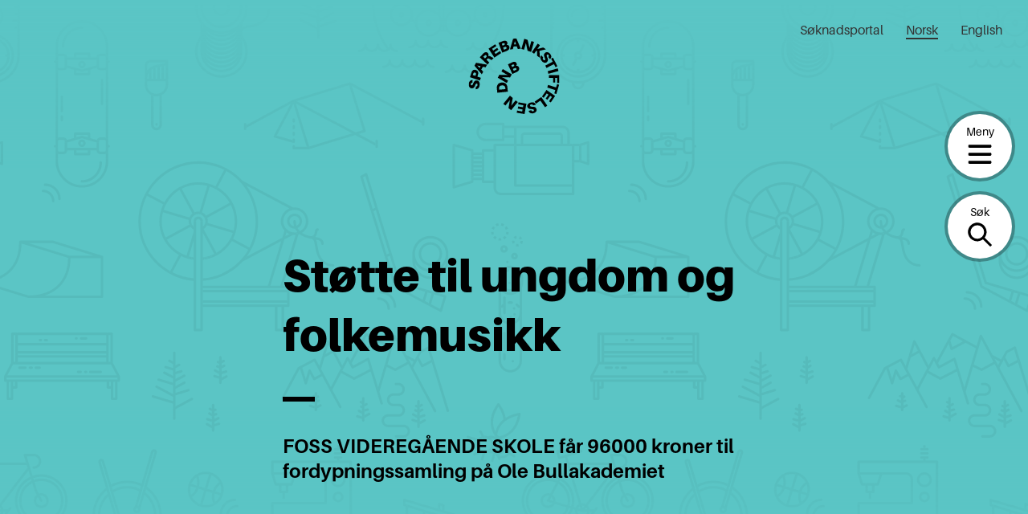

--- FILE ---
content_type: application/javascript
request_url: https://sparebankstiftelsen.no/content/plugins/teft-newsletter/build/frontend.js?ver=9cc132b3f2ee781ebd25afa743706185
body_size: 38811
content:
!function(e){var t={};function n(r){if(t[r])return t[r].exports;var i=t[r]={i:r,l:!1,exports:{}};return e[r].call(i.exports,i,i.exports,n),i.l=!0,i.exports}n.m=e,n.c=t,n.d=function(e,t,r){n.o(e,t)||Object.defineProperty(e,t,{enumerable:!0,get:r})},n.r=function(e){"undefined"!=typeof Symbol&&Symbol.toStringTag&&Object.defineProperty(e,Symbol.toStringTag,{value:"Module"}),Object.defineProperty(e,"__esModule",{value:!0})},n.t=function(e,t){if(1&t&&(e=n(e)),8&t)return e;if(4&t&&"object"==typeof e&&e&&e.__esModule)return e;var r=Object.create(null);if(n.r(r),Object.defineProperty(r,"default",{enumerable:!0,value:e}),2&t&&"string"!=typeof e)for(var i in e)n.d(r,i,function(t){return e[t]}.bind(null,i));return r},n.n=function(e){var t=e&&e.__esModule?function(){return e.default}:function(){return e};return n.d(t,"a",t),t},n.o=function(e,t){return Object.prototype.hasOwnProperty.call(e,t)},n.p="",n(n.s=143)}({0:function(e,t){e.exports=window.wp.element},1:function(e,t){e.exports=window.React},10:function(e,t,n){"use strict";function r(e,t,n){return t in e?Object.defineProperty(e,t,{value:n,enumerable:!0,configurable:!0,writable:!0}):e[t]=n,e}n.d(t,"a",(function(){return r}))},11:function(e,t,n){"use strict";function r(e){if(void 0===e)throw new ReferenceError("this hasn't been initialised - super() hasn't been called");return e}n.d(t,"a",(function(){return r}))},12:function(e,t){e.exports=function(e,t,n){return t in e?Object.defineProperty(e,t,{value:n,enumerable:!0,configurable:!0,writable:!0}):e[t]=n,e},e.exports.default=e.exports,e.exports.__esModule=!0},131:function(e,t,n){"use strict";var r=n(4),i=n(7),o=n(1),a=n.n(o);n(6);function s(e){var t,n,r="";if("string"==typeof e||"number"==typeof e)r+=e;else if("object"==typeof e)if(Array.isArray(e))for(t=0;t<e.length;t++)e[t]&&(n=s(e[t]))&&(r&&(r+=" "),r+=n);else for(t in e)e[t]&&(r&&(r+=" "),r+=t);return r}var l=function(){for(var e,t,n=0,r="";n<arguments.length;)(e=arguments[n++])&&(t=s(e))&&(r&&(r+=" "),r+=t);return r};function u(e){for(var t="https://material-ui.com/production-error/?code="+e,n=1;n<arguments.length;n+=1)t+="&args[]="+encodeURIComponent(arguments[n]);return"Minified Material-UI error #"+e+"; visit "+t+" for the full message."}function c(e){var t=e.props,n=e.states,r=e.muiFormControl;return n.reduce((function(e,n){return e[n]=t[n],r&&void 0===t[n]&&(e[n]=r[n]),e}),{})}var d=o.createContext();var f=d,p=n(58),h=n.n(p),m="function"==typeof Symbol&&"symbol"==typeof Symbol.iterator?function(e){return typeof e}:function(e){return e&&"function"==typeof Symbol&&e.constructor===Symbol&&e!==Symbol.prototype?"symbol":typeof e},v="object"===("undefined"==typeof window?"undefined":m(window))&&"object"===("undefined"==typeof document?"undefined":m(document))&&9===document.nodeType;var b=n(20),y=n(36);function g(e,t){e.prototype=Object.create(t.prototype),e.prototype.constructor=e,Object(y.a)(e,t)}var x=n(11),O=n(27),w={}.constructor;function E(e){if(null==e||"object"!=typeof e)return e;if(Array.isArray(e))return e.map(E);if(e.constructor!==w)return e;var t={};for(var n in e)t[n]=E(e[n]);return t}function S(e,t,n){void 0===e&&(e="unnamed");var r=n.jss,i=E(t),o=r.plugins.onCreateRule(e,i,n);return o||(e[0],null)}var k=function(e,t){for(var n="",r=0;r<e.length&&"!important"!==e[r];r++)n&&(n+=t),n+=e[r];return n},j=function(e,t){if(void 0===t&&(t=!1),!Array.isArray(e))return e;var n="";if(Array.isArray(e[0]))for(var r=0;r<e.length&&"!important"!==e[r];r++)n&&(n+=", "),n+=k(e[r]," ");else n=k(e,", ");return t||"!important"!==e[e.length-1]||(n+=" !important"),n};function C(e,t){for(var n="",r=0;r<t;r++)n+="  ";return n+e}function R(e,t,n){void 0===n&&(n={});var r="";if(!t)return r;var i=n.indent,o=void 0===i?0:i,a=t.fallbacks;if(e&&o++,a)if(Array.isArray(a))for(var s=0;s<a.length;s++){var l=a[s];for(var u in l){var c=l[u];null!=c&&(r&&(r+="\n"),r+=C(u+": "+j(c)+";",o))}}else for(var d in a){var f=a[d];null!=f&&(r&&(r+="\n"),r+=C(d+": "+j(f)+";",o))}for(var p in t){var h=t[p];null!=h&&"fallbacks"!==p&&(r&&(r+="\n"),r+=C(p+": "+j(h)+";",o))}return(r||n.allowEmpty)&&e?(r&&(r="\n"+r+"\n"),C(e+" {"+r,--o)+C("}",o)):r}var P=/([[\].#*$><+~=|^:(),"'`\s])/g,A="undefined"!=typeof CSS&&CSS.escape,M=function(e){return A?A(e):e.replace(P,"\\$1")},N=function(){function e(e,t,n){this.type="style",this.key=void 0,this.isProcessed=!1,this.style=void 0,this.renderer=void 0,this.renderable=void 0,this.options=void 0;var r=n.sheet,i=n.Renderer;this.key=e,this.options=n,this.style=t,r?this.renderer=r.renderer:i&&(this.renderer=new i)}return e.prototype.prop=function(e,t,n){if(void 0===t)return this.style[e];var r=!!n&&n.force;if(!r&&this.style[e]===t)return this;var i=t;n&&!1===n.process||(i=this.options.jss.plugins.onChangeValue(t,e,this));var o=null==i||!1===i,a=e in this.style;if(o&&!a&&!r)return this;var s=o&&a;if(s?delete this.style[e]:this.style[e]=i,this.renderable&&this.renderer)return s?this.renderer.removeProperty(this.renderable,e):this.renderer.setProperty(this.renderable,e,i),this;var l=this.options.sheet;return l&&l.attached,this},e}(),T=function(e){function t(t,n,r){var i;(i=e.call(this,t,n,r)||this).selectorText=void 0,i.id=void 0,i.renderable=void 0;var o=r.selector,a=r.scoped,s=r.sheet,l=r.generateId;return o?i.selectorText=o:!1!==a&&(i.id=l(Object(x.a)(Object(x.a)(i)),s),i.selectorText="."+M(i.id)),i}g(t,e);var n=t.prototype;return n.applyTo=function(e){var t=this.renderer;if(t){var n=this.toJSON();for(var r in n)t.setProperty(e,r,n[r])}return this},n.toJSON=function(){var e={};for(var t in this.style){var n=this.style[t];"object"!=typeof n?e[t]=n:Array.isArray(n)&&(e[t]=j(n))}return e},n.toString=function(e){var t=this.options.sheet,n=!!t&&t.options.link?Object(r.a)({},e,{allowEmpty:!0}):e;return R(this.selectorText,this.style,n)},Object(b.a)(t,[{key:"selector",set:function(e){if(e!==this.selectorText){this.selectorText=e;var t=this.renderer,n=this.renderable;if(n&&t)t.setSelector(n,e)||t.replaceRule(n,this)}},get:function(){return this.selectorText}}]),t}(N),I={onCreateRule:function(e,t,n){return"@"===e[0]||n.parent&&"keyframes"===n.parent.type?null:new T(e,t,n)}},D={indent:1,children:!0},F=/@([\w-]+)/,L=function(){function e(e,t,n){this.type="conditional",this.at=void 0,this.key=void 0,this.query=void 0,this.rules=void 0,this.options=void 0,this.isProcessed=!1,this.renderable=void 0,this.key=e;var i=e.match(F);for(var o in this.at=i?i[1]:"unknown",this.query=n.name||"@"+this.at,this.options=n,this.rules=new ae(Object(r.a)({},n,{parent:this})),t)this.rules.add(o,t[o]);this.rules.process()}var t=e.prototype;return t.getRule=function(e){return this.rules.get(e)},t.indexOf=function(e){return this.rules.indexOf(e)},t.addRule=function(e,t,n){var r=this.rules.add(e,t,n);return r?(this.options.jss.plugins.onProcessRule(r),r):null},t.toString=function(e){if(void 0===e&&(e=D),null==e.indent&&(e.indent=D.indent),null==e.children&&(e.children=D.children),!1===e.children)return this.query+" {}";var t=this.rules.toString(e);return t?this.query+" {\n"+t+"\n}":""},e}(),W=/@media|@supports\s+/,_={onCreateRule:function(e,t,n){return W.test(e)?new L(e,t,n):null}},$={indent:1,children:!0},z=/@keyframes\s+([\w-]+)/,B=function(){function e(e,t,n){this.type="keyframes",this.at="@keyframes",this.key=void 0,this.name=void 0,this.id=void 0,this.rules=void 0,this.options=void 0,this.isProcessed=!1,this.renderable=void 0;var i=e.match(z);i&&i[1]?this.name=i[1]:this.name="noname",this.key=this.type+"-"+this.name,this.options=n;var o=n.scoped,a=n.sheet,s=n.generateId;for(var l in this.id=!1===o?this.name:M(s(this,a)),this.rules=new ae(Object(r.a)({},n,{parent:this})),t)this.rules.add(l,t[l],Object(r.a)({},n,{parent:this}));this.rules.process()}return e.prototype.toString=function(e){if(void 0===e&&(e=$),null==e.indent&&(e.indent=$.indent),null==e.children&&(e.children=$.children),!1===e.children)return this.at+" "+this.id+" {}";var t=this.rules.toString(e);return t&&(t="\n"+t+"\n"),this.at+" "+this.id+" {"+t+"}"},e}(),H=/@keyframes\s+/,q=/\$([\w-]+)/g,V=function(e,t){return"string"==typeof e?e.replace(q,(function(e,n){return n in t?t[n]:e})):e},U=function(e,t,n){var r=e[t],i=V(r,n);i!==r&&(e[t]=i)},K={onCreateRule:function(e,t,n){return"string"==typeof e&&H.test(e)?new B(e,t,n):null},onProcessStyle:function(e,t,n){return"style"===t.type&&n?("animation-name"in e&&U(e,"animation-name",n.keyframes),"animation"in e&&U(e,"animation",n.keyframes),e):e},onChangeValue:function(e,t,n){var r=n.options.sheet;if(!r)return e;switch(t){case"animation":case"animation-name":return V(e,r.keyframes);default:return e}}},G=function(e){function t(){for(var t,n=arguments.length,r=new Array(n),i=0;i<n;i++)r[i]=arguments[i];return(t=e.call.apply(e,[this].concat(r))||this).renderable=void 0,t}return g(t,e),t.prototype.toString=function(e){var t=this.options.sheet,n=!!t&&t.options.link?Object(r.a)({},e,{allowEmpty:!0}):e;return R(this.key,this.style,n)},t}(N),X={onCreateRule:function(e,t,n){return n.parent&&"keyframes"===n.parent.type?new G(e,t,n):null}},J=function(){function e(e,t,n){this.type="font-face",this.at="@font-face",this.key=void 0,this.style=void 0,this.options=void 0,this.isProcessed=!1,this.renderable=void 0,this.key=e,this.style=t,this.options=n}return e.prototype.toString=function(e){if(Array.isArray(this.style)){for(var t="",n=0;n<this.style.length;n++)t+=R(this.at,this.style[n]),this.style[n+1]&&(t+="\n");return t}return R(this.at,this.style,e)},e}(),Y=/@font-face/,Z={onCreateRule:function(e,t,n){return Y.test(e)?new J(e,t,n):null}},Q=function(){function e(e,t,n){this.type="viewport",this.at="@viewport",this.key=void 0,this.style=void 0,this.options=void 0,this.isProcessed=!1,this.renderable=void 0,this.key=e,this.style=t,this.options=n}return e.prototype.toString=function(e){return R(this.key,this.style,e)},e}(),ee={onCreateRule:function(e,t,n){return"@viewport"===e||"@-ms-viewport"===e?new Q(e,t,n):null}},te=function(){function e(e,t,n){this.type="simple",this.key=void 0,this.value=void 0,this.options=void 0,this.isProcessed=!1,this.renderable=void 0,this.key=e,this.value=t,this.options=n}return e.prototype.toString=function(e){if(Array.isArray(this.value)){for(var t="",n=0;n<this.value.length;n++)t+=this.key+" "+this.value[n]+";",this.value[n+1]&&(t+="\n");return t}return this.key+" "+this.value+";"},e}(),ne={"@charset":!0,"@import":!0,"@namespace":!0},re=[I,_,K,X,Z,ee,{onCreateRule:function(e,t,n){return e in ne?new te(e,t,n):null}}],ie={process:!0},oe={force:!0,process:!0},ae=function(){function e(e){this.map={},this.raw={},this.index=[],this.counter=0,this.options=void 0,this.classes=void 0,this.keyframes=void 0,this.options=e,this.classes=e.classes,this.keyframes=e.keyframes}var t=e.prototype;return t.add=function(e,t,n){var i=this.options,o=i.parent,a=i.sheet,s=i.jss,l=i.Renderer,u=i.generateId,c=i.scoped,d=Object(r.a)({classes:this.classes,parent:o,sheet:a,jss:s,Renderer:l,generateId:u,scoped:c,name:e,keyframes:this.keyframes,selector:void 0},n),f=e;e in this.raw&&(f=e+"-d"+this.counter++),this.raw[f]=t,f in this.classes&&(d.selector="."+M(this.classes[f]));var p=S(f,t,d);if(!p)return null;this.register(p);var h=void 0===d.index?this.index.length:d.index;return this.index.splice(h,0,p),p},t.get=function(e){return this.map[e]},t.remove=function(e){this.unregister(e),delete this.raw[e.key],this.index.splice(this.index.indexOf(e),1)},t.indexOf=function(e){return this.index.indexOf(e)},t.process=function(){var e=this.options.jss.plugins;this.index.slice(0).forEach(e.onProcessRule,e)},t.register=function(e){this.map[e.key]=e,e instanceof T?(this.map[e.selector]=e,e.id&&(this.classes[e.key]=e.id)):e instanceof B&&this.keyframes&&(this.keyframes[e.name]=e.id)},t.unregister=function(e){delete this.map[e.key],e instanceof T?(delete this.map[e.selector],delete this.classes[e.key]):e instanceof B&&delete this.keyframes[e.name]},t.update=function(){var e,t,n;if("string"==typeof(arguments.length<=0?void 0:arguments[0])?(e=arguments.length<=0?void 0:arguments[0],t=arguments.length<=1?void 0:arguments[1],n=arguments.length<=2?void 0:arguments[2]):(t=arguments.length<=0?void 0:arguments[0],n=arguments.length<=1?void 0:arguments[1],e=null),e)this.updateOne(this.map[e],t,n);else for(var r=0;r<this.index.length;r++)this.updateOne(this.index[r],t,n)},t.updateOne=function(t,n,r){void 0===r&&(r=ie);var i=this.options,o=i.jss.plugins,a=i.sheet;if(t.rules instanceof e)t.rules.update(n,r);else{var s=t,l=s.style;if(o.onUpdate(n,t,a,r),r.process&&l&&l!==s.style){for(var u in o.onProcessStyle(s.style,s,a),s.style){var c=s.style[u];c!==l[u]&&s.prop(u,c,oe)}for(var d in l){var f=s.style[d],p=l[d];null==f&&f!==p&&s.prop(d,null,oe)}}}},t.toString=function(e){for(var t="",n=this.options.sheet,r=!!n&&n.options.link,i=0;i<this.index.length;i++){var o=this.index[i].toString(e);(o||r)&&(t&&(t+="\n"),t+=o)}return t},e}(),se=function(){function e(e,t){for(var n in this.options=void 0,this.deployed=void 0,this.attached=void 0,this.rules=void 0,this.renderer=void 0,this.classes=void 0,this.keyframes=void 0,this.queue=void 0,this.attached=!1,this.deployed=!1,this.classes={},this.keyframes={},this.options=Object(r.a)({},t,{sheet:this,parent:this,classes:this.classes,keyframes:this.keyframes}),t.Renderer&&(this.renderer=new t.Renderer(this)),this.rules=new ae(this.options),e)this.rules.add(n,e[n]);this.rules.process()}var t=e.prototype;return t.attach=function(){return this.attached||(this.renderer&&this.renderer.attach(),this.attached=!0,this.deployed||this.deploy()),this},t.detach=function(){return this.attached?(this.renderer&&this.renderer.detach(),this.attached=!1,this):this},t.addRule=function(e,t,n){var r=this.queue;this.attached&&!r&&(this.queue=[]);var i=this.rules.add(e,t,n);return i?(this.options.jss.plugins.onProcessRule(i),this.attached?this.deployed?(r?r.push(i):(this.insertRule(i),this.queue&&(this.queue.forEach(this.insertRule,this),this.queue=void 0)),i):i:(this.deployed=!1,i)):null},t.insertRule=function(e){this.renderer&&this.renderer.insertRule(e)},t.addRules=function(e,t){var n=[];for(var r in e){var i=this.addRule(r,e[r],t);i&&n.push(i)}return n},t.getRule=function(e){return this.rules.get(e)},t.deleteRule=function(e){var t="object"==typeof e?e:this.rules.get(e);return!(!t||this.attached&&!t.renderable)&&(this.rules.remove(t),!(this.attached&&t.renderable&&this.renderer)||this.renderer.deleteRule(t.renderable))},t.indexOf=function(e){return this.rules.indexOf(e)},t.deploy=function(){return this.renderer&&this.renderer.deploy(),this.deployed=!0,this},t.update=function(){var e;return(e=this.rules).update.apply(e,arguments),this},t.updateOne=function(e,t,n){return this.rules.updateOne(e,t,n),this},t.toString=function(e){return this.rules.toString(e)},e}(),le=function(){function e(){this.plugins={internal:[],external:[]},this.registry=void 0}var t=e.prototype;return t.onCreateRule=function(e,t,n){for(var r=0;r<this.registry.onCreateRule.length;r++){var i=this.registry.onCreateRule[r](e,t,n);if(i)return i}return null},t.onProcessRule=function(e){if(!e.isProcessed){for(var t=e.options.sheet,n=0;n<this.registry.onProcessRule.length;n++)this.registry.onProcessRule[n](e,t);e.style&&this.onProcessStyle(e.style,e,t),e.isProcessed=!0}},t.onProcessStyle=function(e,t,n){for(var r=0;r<this.registry.onProcessStyle.length;r++)t.style=this.registry.onProcessStyle[r](t.style,t,n)},t.onProcessSheet=function(e){for(var t=0;t<this.registry.onProcessSheet.length;t++)this.registry.onProcessSheet[t](e)},t.onUpdate=function(e,t,n,r){for(var i=0;i<this.registry.onUpdate.length;i++)this.registry.onUpdate[i](e,t,n,r)},t.onChangeValue=function(e,t,n){for(var r=e,i=0;i<this.registry.onChangeValue.length;i++)r=this.registry.onChangeValue[i](r,t,n);return r},t.use=function(e,t){void 0===t&&(t={queue:"external"});var n=this.plugins[t.queue];-1===n.indexOf(e)&&(n.push(e),this.registry=[].concat(this.plugins.external,this.plugins.internal).reduce((function(e,t){for(var n in t)n in e&&e[n].push(t[n]);return e}),{onCreateRule:[],onProcessRule:[],onProcessStyle:[],onProcessSheet:[],onChangeValue:[],onUpdate:[]}))},e}(),ue=new(function(){function e(){this.registry=[]}var t=e.prototype;return t.add=function(e){var t=this.registry,n=e.options.index;if(-1===t.indexOf(e))if(0===t.length||n>=this.index)t.push(e);else for(var r=0;r<t.length;r++)if(t[r].options.index>n)return void t.splice(r,0,e)},t.reset=function(){this.registry=[]},t.remove=function(e){var t=this.registry.indexOf(e);this.registry.splice(t,1)},t.toString=function(e){for(var t=void 0===e?{}:e,n=t.attached,r=Object(O.a)(t,["attached"]),i="",o=0;o<this.registry.length;o++){var a=this.registry[o];null!=n&&a.attached!==n||(i&&(i+="\n"),i+=a.toString(r))}return i},Object(b.a)(e,[{key:"index",get:function(){return 0===this.registry.length?0:this.registry[this.registry.length-1].options.index}}]),e}()),ce="undefined"!=typeof globalThis?globalThis:"undefined"!=typeof window&&window.Math===Math?window:"undefined"!=typeof self&&self.Math===Math?self:Function("return this")(),de="2f1acc6c3a606b082e5eef5e54414ffb";null==ce[de]&&(ce[de]=0);var fe=ce[de]++,pe=function(e){void 0===e&&(e={});var t=0;return function(n,r){t+=1;var i="",o="";return r&&(r.options.classNamePrefix&&(o=r.options.classNamePrefix),null!=r.options.jss.id&&(i=String(r.options.jss.id))),e.minify?""+(o||"c")+fe+i+t:o+n.key+"-"+fe+(i?"-"+i:"")+"-"+t}},he=function(e){var t;return function(){return t||(t=e()),t}},me=function(e,t){try{return e.attributeStyleMap?e.attributeStyleMap.get(t):e.style.getPropertyValue(t)}catch(e){return""}},ve=function(e,t,n){try{var r=n;if(Array.isArray(n)&&(r=j(n,!0),"!important"===n[n.length-1]))return e.style.setProperty(t,r,"important"),!0;e.attributeStyleMap?e.attributeStyleMap.set(t,r):e.style.setProperty(t,r)}catch(e){return!1}return!0},be=function(e,t){try{e.attributeStyleMap?e.attributeStyleMap.delete(t):e.style.removeProperty(t)}catch(e){}},ye=function(e,t){return e.selectorText=t,e.selectorText===t},ge=he((function(){return document.querySelector("head")}));function xe(e){var t=ue.registry;if(t.length>0){var n=function(e,t){for(var n=0;n<e.length;n++){var r=e[n];if(r.attached&&r.options.index>t.index&&r.options.insertionPoint===t.insertionPoint)return r}return null}(t,e);if(n&&n.renderer)return{parent:n.renderer.element.parentNode,node:n.renderer.element};if((n=function(e,t){for(var n=e.length-1;n>=0;n--){var r=e[n];if(r.attached&&r.options.insertionPoint===t.insertionPoint)return r}return null}(t,e))&&n.renderer)return{parent:n.renderer.element.parentNode,node:n.renderer.element.nextSibling}}var r=e.insertionPoint;if(r&&"string"==typeof r){var i=function(e){for(var t=ge(),n=0;n<t.childNodes.length;n++){var r=t.childNodes[n];if(8===r.nodeType&&r.nodeValue.trim()===e)return r}return null}(r);if(i)return{parent:i.parentNode,node:i.nextSibling}}return!1}var Oe=he((function(){var e=document.querySelector('meta[property="csp-nonce"]');return e?e.getAttribute("content"):null})),we=function(e,t,n){try{if("insertRule"in e)e.insertRule(t,n);else if("appendRule"in e){e.appendRule(t)}}catch(e){return!1}return e.cssRules[n]},Ee=function(e,t){var n=e.cssRules.length;return void 0===t||t>n?n:t},Se=function(){function e(e){this.getPropertyValue=me,this.setProperty=ve,this.removeProperty=be,this.setSelector=ye,this.element=void 0,this.sheet=void 0,this.hasInsertedRules=!1,this.cssRules=[],e&&ue.add(e),this.sheet=e;var t=this.sheet?this.sheet.options:{},n=t.media,r=t.meta,i=t.element;this.element=i||function(){var e=document.createElement("style");return e.textContent="\n",e}(),this.element.setAttribute("data-jss",""),n&&this.element.setAttribute("media",n),r&&this.element.setAttribute("data-meta",r);var o=Oe();o&&this.element.setAttribute("nonce",o)}var t=e.prototype;return t.attach=function(){if(!this.element.parentNode&&this.sheet){!function(e,t){var n=t.insertionPoint,r=xe(t);if(!1!==r&&r.parent)r.parent.insertBefore(e,r.node);else if(n&&"number"==typeof n.nodeType){var i=n,o=i.parentNode;o&&o.insertBefore(e,i.nextSibling)}else ge().appendChild(e)}(this.element,this.sheet.options);var e=Boolean(this.sheet&&this.sheet.deployed);this.hasInsertedRules&&e&&(this.hasInsertedRules=!1,this.deploy())}},t.detach=function(){if(this.sheet){var e=this.element.parentNode;e&&e.removeChild(this.element),this.sheet.options.link&&(this.cssRules=[],this.element.textContent="\n")}},t.deploy=function(){var e=this.sheet;e&&(e.options.link?this.insertRules(e.rules):this.element.textContent="\n"+e.toString()+"\n")},t.insertRules=function(e,t){for(var n=0;n<e.index.length;n++)this.insertRule(e.index[n],n,t)},t.insertRule=function(e,t,n){if(void 0===n&&(n=this.element.sheet),e.rules){var r=e,i=n;if("conditional"===e.type||"keyframes"===e.type){var o=Ee(n,t);if(!1===(i=we(n,r.toString({children:!1}),o)))return!1;this.refCssRule(e,o,i)}return this.insertRules(r.rules,i),i}var a=e.toString();if(!a)return!1;var s=Ee(n,t),l=we(n,a,s);return!1!==l&&(this.hasInsertedRules=!0,this.refCssRule(e,s,l),l)},t.refCssRule=function(e,t,n){e.renderable=n,e.options.parent instanceof se&&(this.cssRules[t]=n)},t.deleteRule=function(e){var t=this.element.sheet,n=this.indexOf(e);return-1!==n&&(t.deleteRule(n),this.cssRules.splice(n,1),!0)},t.indexOf=function(e){return this.cssRules.indexOf(e)},t.replaceRule=function(e,t){var n=this.indexOf(e);return-1!==n&&(this.element.sheet.deleteRule(n),this.cssRules.splice(n,1),this.insertRule(t,n))},t.getRules=function(){return this.element.sheet.cssRules},e}(),ke=0,je=function(){function e(e){this.id=ke++,this.version="10.7.1",this.plugins=new le,this.options={id:{minify:!1},createGenerateId:pe,Renderer:v?Se:null,plugins:[]},this.generateId=pe({minify:!1});for(var t=0;t<re.length;t++)this.plugins.use(re[t],{queue:"internal"});this.setup(e)}var t=e.prototype;return t.setup=function(e){return void 0===e&&(e={}),e.createGenerateId&&(this.options.createGenerateId=e.createGenerateId),e.id&&(this.options.id=Object(r.a)({},this.options.id,e.id)),(e.createGenerateId||e.id)&&(this.generateId=this.options.createGenerateId(this.options.id)),null!=e.insertionPoint&&(this.options.insertionPoint=e.insertionPoint),"Renderer"in e&&(this.options.Renderer=e.Renderer),e.plugins&&this.use.apply(this,e.plugins),this},t.createStyleSheet=function(e,t){void 0===t&&(t={});var n=t.index;"number"!=typeof n&&(n=0===ue.index?0:ue.index+1);var i=new se(e,Object(r.a)({},t,{jss:this,generateId:t.generateId||this.generateId,insertionPoint:this.options.insertionPoint,Renderer:this.options.Renderer,index:n}));return this.plugins.onProcessSheet(i),i},t.removeStyleSheet=function(e){return e.detach(),ue.remove(e),this},t.createRule=function(e,t,n){if(void 0===t&&(t={}),void 0===n&&(n={}),"object"==typeof e)return this.createRule(void 0,e,t);var i=Object(r.a)({},n,{name:e,jss:this,Renderer:this.options.Renderer});i.generateId||(i.generateId=this.generateId),i.classes||(i.classes={}),i.keyframes||(i.keyframes={});var o=S(e,t,i);return o&&this.plugins.onProcessRule(o),o},t.use=function(){for(var e=this,t=arguments.length,n=new Array(t),r=0;r<t;r++)n[r]=arguments[r];return n.forEach((function(t){e.plugins.use(t)})),this},e}();var Ce="object"==typeof CSS&&null!=CSS&&"number"in CSS,Re=function(e){return new je(e)};
/**
 * A better abstraction over CSS.
 *
 * @copyright Oleg Isonen (Slobodskoi) / Isonen 2014-present
 * @website https://github.com/cssinjs/jss
 * @license MIT
 */Re();function Pe(){var e=arguments.length>0&&void 0!==arguments[0]?arguments[0]:{},t=e.baseClasses,n=e.newClasses;e.Component;if(!n)return t;var i=Object(r.a)({},t);return Object.keys(n).forEach((function(e){n[e]&&(i[e]="".concat(t[e]," ").concat(n[e]))})),i}var Ae={set:function(e,t,n,r){var i=e.get(t);i||(i=new Map,e.set(t,i)),i.set(n,r)},get:function(e,t,n){var r=e.get(t);return r?r.get(n):void 0},delete:function(e,t,n){e.get(t).delete(n)}};var Me=a.a.createContext(null);function Ne(){return a.a.useContext(Me)}var Te="function"==typeof Symbol&&Symbol.for?Symbol.for("mui.nested"):"__THEME_NESTED__",Ie=["checked","disabled","error","focused","focusVisible","required","expanded","selected"];var De=Date.now(),Fe="fnValues"+De,Le="fnStyle"+ ++De,We=function(){return{onCreateRule:function(e,t,n){if("function"!=typeof t)return null;var r=S(e,{},n);return r[Le]=t,r},onProcessStyle:function(e,t){if(Fe in t||Le in t)return e;var n={};for(var r in e){var i=e[r];"function"==typeof i&&(delete e[r],n[r]=i)}return t[Fe]=n,e},onUpdate:function(e,t,n,r){var i=t,o=i[Le];o&&(i.style=o(e)||{});var a=i[Fe];if(a)for(var s in a)i.prop(s,a[s](e),r)}}},_e="@global",$e=function(){function e(e,t,n){for(var i in this.type="global",this.at=_e,this.rules=void 0,this.options=void 0,this.key=void 0,this.isProcessed=!1,this.key=e,this.options=n,this.rules=new ae(Object(r.a)({},n,{parent:this})),t)this.rules.add(i,t[i]);this.rules.process()}var t=e.prototype;return t.getRule=function(e){return this.rules.get(e)},t.addRule=function(e,t,n){var r=this.rules.add(e,t,n);return r&&this.options.jss.plugins.onProcessRule(r),r},t.indexOf=function(e){return this.rules.indexOf(e)},t.toString=function(){return this.rules.toString()},e}(),ze=function(){function e(e,t,n){this.type="global",this.at=_e,this.options=void 0,this.rule=void 0,this.isProcessed=!1,this.key=void 0,this.key=e,this.options=n;var i=e.substr("@global ".length);this.rule=n.jss.createRule(i,t,Object(r.a)({},n,{parent:this}))}return e.prototype.toString=function(e){return this.rule?this.rule.toString(e):""},e}(),Be=/\s*,\s*/g;function He(e,t){for(var n=e.split(Be),r="",i=0;i<n.length;i++)r+=t+" "+n[i].trim(),n[i+1]&&(r+=", ");return r}var qe=function(){return{onCreateRule:function(e,t,n){if(!e)return null;if(e===_e)return new $e(e,t,n);if("@"===e[0]&&"@global "===e.substr(0,"@global ".length))return new ze(e,t,n);var r=n.parent;return r&&("global"===r.type||r.options.parent&&"global"===r.options.parent.type)&&(n.scoped=!1),!1===n.scoped&&(n.selector=e),null},onProcessRule:function(e,t){"style"===e.type&&t&&(function(e,t){var n=e.options,i=e.style,o=i?i[_e]:null;if(o){for(var a in o)t.addRule(a,o[a],Object(r.a)({},n,{selector:He(a,e.selector)}));delete i[_e]}}(e,t),function(e,t){var n=e.options,i=e.style;for(var o in i)if("@"===o[0]&&o.substr(0,_e.length)===_e){var a=He(o.substr(_e.length),e.selector);t.addRule(a,i[o],Object(r.a)({},n,{selector:a})),delete i[o]}}(e,t))}}},Ve=/\s*,\s*/g,Ue=/&/g,Ke=/\$([\w-]+)/g;var Ge=function(){function e(e,t){return function(n,r){var i=e.getRule(r)||t&&t.getRule(r);return i?(i=i).selector:r}}function t(e,t){for(var n=t.split(Ve),r=e.split(Ve),i="",o=0;o<n.length;o++)for(var a=n[o],s=0;s<r.length;s++){var l=r[s];i&&(i+=", "),i+=-1!==l.indexOf("&")?l.replace(Ue,a):a+" "+l}return i}function n(e,t,n){if(n)return Object(r.a)({},n,{index:n.index+1});var i=e.options.nestingLevel;i=void 0===i?1:i+1;var o=Object(r.a)({},e.options,{nestingLevel:i,index:t.indexOf(e)+1});return delete o.name,o}return{onProcessStyle:function(i,o,a){if("style"!==o.type)return i;var s,l,u=o,c=u.options.parent;for(var d in i){var f=-1!==d.indexOf("&"),p="@"===d[0];if(f||p){if(s=n(u,c,s),f){var h=t(d,u.selector);l||(l=e(c,a)),h=h.replace(Ke,l),c.addRule(h,i[d],Object(r.a)({},s,{selector:h}))}else p&&c.addRule(d,{},s).addRule(u.key,i[d],{selector:u.selector});delete i[d]}}return i}}},Xe=/[A-Z]/g,Je=/^ms-/,Ye={};function Ze(e){return"-"+e.toLowerCase()}var Qe=function(e){if(Ye.hasOwnProperty(e))return Ye[e];var t=e.replace(Xe,Ze);return Ye[e]=Je.test(t)?"-"+t:t};function et(e){var t={};for(var n in e){t[0===n.indexOf("--")?n:Qe(n)]=e[n]}return e.fallbacks&&(Array.isArray(e.fallbacks)?t.fallbacks=e.fallbacks.map(et):t.fallbacks=et(e.fallbacks)),t}var tt=function(){return{onProcessStyle:function(e){if(Array.isArray(e)){for(var t=0;t<e.length;t++)e[t]=et(e[t]);return e}return et(e)},onChangeValue:function(e,t,n){if(0===t.indexOf("--"))return e;var r=Qe(t);return t===r?e:(n.prop(r,e),null)}}},nt=Ce&&CSS?CSS.px:"px",rt=Ce&&CSS?CSS.ms:"ms",it=Ce&&CSS?CSS.percent:"%";function ot(e){var t=/(-[a-z])/g,n=function(e){return e[1].toUpperCase()},r={};for(var i in e)r[i]=e[i],r[i.replace(t,n)]=e[i];return r}var at=ot({"animation-delay":rt,"animation-duration":rt,"background-position":nt,"background-position-x":nt,"background-position-y":nt,"background-size":nt,border:nt,"border-bottom":nt,"border-bottom-left-radius":nt,"border-bottom-right-radius":nt,"border-bottom-width":nt,"border-left":nt,"border-left-width":nt,"border-radius":nt,"border-right":nt,"border-right-width":nt,"border-top":nt,"border-top-left-radius":nt,"border-top-right-radius":nt,"border-top-width":nt,"border-width":nt,"border-block":nt,"border-block-end":nt,"border-block-end-width":nt,"border-block-start":nt,"border-block-start-width":nt,"border-block-width":nt,"border-inline":nt,"border-inline-end":nt,"border-inline-end-width":nt,"border-inline-start":nt,"border-inline-start-width":nt,"border-inline-width":nt,"border-start-start-radius":nt,"border-start-end-radius":nt,"border-end-start-radius":nt,"border-end-end-radius":nt,margin:nt,"margin-bottom":nt,"margin-left":nt,"margin-right":nt,"margin-top":nt,"margin-block":nt,"margin-block-end":nt,"margin-block-start":nt,"margin-inline":nt,"margin-inline-end":nt,"margin-inline-start":nt,padding:nt,"padding-bottom":nt,"padding-left":nt,"padding-right":nt,"padding-top":nt,"padding-block":nt,"padding-block-end":nt,"padding-block-start":nt,"padding-inline":nt,"padding-inline-end":nt,"padding-inline-start":nt,"mask-position-x":nt,"mask-position-y":nt,"mask-size":nt,height:nt,width:nt,"min-height":nt,"max-height":nt,"min-width":nt,"max-width":nt,bottom:nt,left:nt,top:nt,right:nt,inset:nt,"inset-block":nt,"inset-block-end":nt,"inset-block-start":nt,"inset-inline":nt,"inset-inline-end":nt,"inset-inline-start":nt,"box-shadow":nt,"text-shadow":nt,"column-gap":nt,"column-rule":nt,"column-rule-width":nt,"column-width":nt,"font-size":nt,"font-size-delta":nt,"letter-spacing":nt,"text-decoration-thickness":nt,"text-indent":nt,"text-stroke":nt,"text-stroke-width":nt,"word-spacing":nt,motion:nt,"motion-offset":nt,outline:nt,"outline-offset":nt,"outline-width":nt,perspective:nt,"perspective-origin-x":it,"perspective-origin-y":it,"transform-origin":it,"transform-origin-x":it,"transform-origin-y":it,"transform-origin-z":it,"transition-delay":rt,"transition-duration":rt,"vertical-align":nt,"flex-basis":nt,"shape-margin":nt,size:nt,gap:nt,grid:nt,"grid-gap":nt,"row-gap":nt,"grid-row-gap":nt,"grid-column-gap":nt,"grid-template-rows":nt,"grid-template-columns":nt,"grid-auto-rows":nt,"grid-auto-columns":nt,"box-shadow-x":nt,"box-shadow-y":nt,"box-shadow-blur":nt,"box-shadow-spread":nt,"font-line-height":nt,"text-shadow-x":nt,"text-shadow-y":nt,"text-shadow-blur":nt});function st(e,t,n){if(null==t)return t;if(Array.isArray(t))for(var r=0;r<t.length;r++)t[r]=st(e,t[r],n);else if("object"==typeof t)if("fallbacks"===e)for(var i in t)t[i]=st(i,t[i],n);else for(var o in t)t[o]=st(e+"-"+o,t[o],n);else if("number"==typeof t&&!1===isNaN(t)){var a=n[e]||at[e];return!a||0===t&&a===nt?t.toString():"function"==typeof a?a(t).toString():""+t+a}return t}var lt=function(e){void 0===e&&(e={});var t=ot(e);return{onProcessStyle:function(e,n){if("style"!==n.type)return e;for(var r in e)e[r]=st(r,e[r],t);return e},onChangeValue:function(e,n){return st(n,e,t)}}},ut=n(19),ct="",dt="",ft="",pt="",ht=v&&"ontouchstart"in document.documentElement;if(v){var mt={Moz:"-moz-",ms:"-ms-",O:"-o-",Webkit:"-webkit-"},vt=document.createElement("p").style;for(var bt in mt)if(bt+"Transform"in vt){ct=bt,dt=mt[bt];break}"Webkit"===ct&&"msHyphens"in vt&&(ct="ms",dt=mt.ms,pt="edge"),"Webkit"===ct&&"-apple-trailing-word"in vt&&(ft="apple")}var yt=ct,gt=dt,xt=ft,Ot=pt,wt=ht;var Et={noPrefill:["appearance"],supportedProperty:function(e){return"appearance"===e&&("ms"===yt?"-webkit-"+e:gt+e)}},St={noPrefill:["color-adjust"],supportedProperty:function(e){return"color-adjust"===e&&("Webkit"===yt?gt+"print-"+e:e)}},kt=/[-\s]+(.)?/g;function jt(e,t){return t?t.toUpperCase():""}function Ct(e){return e.replace(kt,jt)}function Rt(e){return Ct("-"+e)}var Pt,At={noPrefill:["mask"],supportedProperty:function(e,t){if(!/^mask/.test(e))return!1;if("Webkit"===yt){if(Ct("mask-image")in t)return e;if(yt+Rt("mask-image")in t)return gt+e}return e}},Mt={noPrefill:["text-orientation"],supportedProperty:function(e){return"text-orientation"===e&&("apple"!==xt||wt?e:gt+e)}},Nt={noPrefill:["transform"],supportedProperty:function(e,t,n){return"transform"===e&&(n.transform?e:gt+e)}},Tt={noPrefill:["transition"],supportedProperty:function(e,t,n){return"transition"===e&&(n.transition?e:gt+e)}},It={noPrefill:["writing-mode"],supportedProperty:function(e){return"writing-mode"===e&&("Webkit"===yt||"ms"===yt&&"edge"!==Ot?gt+e:e)}},Dt={noPrefill:["user-select"],supportedProperty:function(e){return"user-select"===e&&("Moz"===yt||"ms"===yt||"apple"===xt?gt+e:e)}},Ft={supportedProperty:function(e,t){return!!/^break-/.test(e)&&("Webkit"===yt?"WebkitColumn"+Rt(e)in t&&gt+"column-"+e:"Moz"===yt&&("page"+Rt(e)in t&&"page-"+e))}},Lt={supportedProperty:function(e,t){if(!/^(border|margin|padding)-inline/.test(e))return!1;if("Moz"===yt)return e;var n=e.replace("-inline","");return yt+Rt(n)in t&&gt+n}},Wt={supportedProperty:function(e,t){return Ct(e)in t&&e}},_t={supportedProperty:function(e,t){var n=Rt(e);return"-"===e[0]||"-"===e[0]&&"-"===e[1]?e:yt+n in t?gt+e:"Webkit"!==yt&&"Webkit"+n in t&&"-webkit-"+e}},$t={supportedProperty:function(e){return"scroll-snap"===e.substring(0,11)&&("ms"===yt?""+gt+e:e)}},zt={supportedProperty:function(e){return"overscroll-behavior"===e&&("ms"===yt?gt+"scroll-chaining":e)}},Bt={"flex-grow":"flex-positive","flex-shrink":"flex-negative","flex-basis":"flex-preferred-size","justify-content":"flex-pack",order:"flex-order","align-items":"flex-align","align-content":"flex-line-pack"},Ht={supportedProperty:function(e,t){var n=Bt[e];return!!n&&(yt+Rt(n)in t&&gt+n)}},qt={flex:"box-flex","flex-grow":"box-flex","flex-direction":["box-orient","box-direction"],order:"box-ordinal-group","align-items":"box-align","flex-flow":["box-orient","box-direction"],"justify-content":"box-pack"},Vt=Object.keys(qt),Ut=function(e){return gt+e},Kt=[Et,St,At,Mt,Nt,Tt,It,Dt,Ft,Lt,Wt,_t,$t,zt,Ht,{supportedProperty:function(e,t,n){var r=n.multiple;if(Vt.indexOf(e)>-1){var i=qt[e];if(!Array.isArray(i))return yt+Rt(i)in t&&gt+i;if(!r)return!1;for(var o=0;o<i.length;o++)if(!(yt+Rt(i[0])in t))return!1;return i.map(Ut)}return!1}}],Gt=Kt.filter((function(e){return e.supportedProperty})).map((function(e){return e.supportedProperty})),Xt=Kt.filter((function(e){return e.noPrefill})).reduce((function(e,t){return e.push.apply(e,Object(ut.a)(t.noPrefill)),e}),[]),Jt={};if(v){Pt=document.createElement("p");var Yt=window.getComputedStyle(document.documentElement,"");for(var Zt in Yt)isNaN(Zt)||(Jt[Yt[Zt]]=Yt[Zt]);Xt.forEach((function(e){return delete Jt[e]}))}function Qt(e,t){if(void 0===t&&(t={}),!Pt)return e;if(null!=Jt[e])return Jt[e];"transition"!==e&&"transform"!==e||(t[e]=e in Pt.style);for(var n=0;n<Gt.length&&(Jt[e]=Gt[n](e,Pt.style,t),!Jt[e]);n++);try{Pt.style[e]=""}catch(e){return!1}return Jt[e]}var en,tn={},nn={transition:1,"transition-property":1,"-webkit-transition":1,"-webkit-transition-property":1},rn=/(^\s*[\w-]+)|, (\s*[\w-]+)(?![^()]*\))/g;function on(e,t,n){if("var"===t)return"var";if("all"===t)return"all";if("all"===n)return", all";var r=t?Qt(t):", "+Qt(n);return r||(t||n)}function an(e,t){var n=t;if(!en||"content"===e)return t;if("string"!=typeof n||!isNaN(parseInt(n,10)))return n;var r=e+n;if(null!=tn[r])return tn[r];try{en.style[e]=n}catch(e){return tn[r]=!1,!1}if(nn[e])n=n.replace(rn,on);else if(""===en.style[e]&&("-ms-flex"===(n=gt+n)&&(en.style[e]="-ms-flexbox"),en.style[e]=n,""===en.style[e]))return tn[r]=!1,!1;return en.style[e]="",tn[r]=n,tn[r]}v&&(en=document.createElement("p"));var sn=function(){function e(t){for(var n in t){var r=t[n];if("fallbacks"===n&&Array.isArray(r))t[n]=r.map(e);else{var i=!1,o=Qt(n);o&&o!==n&&(i=!0);var a=!1,s=an(o,j(r));s&&s!==r&&(a=!0),(i||a)&&(i&&delete t[n],t[o||n]=s||r)}}return t}return{onProcessRule:function(e){if("keyframes"===e.type){var t=e;t.at="-"===(n=t.at)[1]||"ms"===yt?n:"@"+gt+"keyframes"+n.substr(10)}var n},onProcessStyle:function(t,n){return"style"!==n.type?t:e(t)},onChangeValue:function(e,t){return an(t,j(e))||e}}};var ln=function(){var e=function(e,t){return e.length===t.length?e>t?1:-1:e.length-t.length};return{onProcessStyle:function(t,n){if("style"!==n.type)return t;for(var r={},i=Object.keys(t).sort(e),o=0;o<i.length;o++)r[i[o]]=t[i[o]];return r}}};function un(){return{plugins:[We(),qe(),Ge(),tt(),lt(),"undefined"==typeof window?null:sn(),ln()]}}var cn=Re(un()),dn={disableGeneration:!1,generateClassName:function(){var e=arguments.length>0&&void 0!==arguments[0]?arguments[0]:{},t=e.disableGlobal,n=void 0!==t&&t,r=e.productionPrefix,i=void 0===r?"jss":r,o=e.seed,a=void 0===o?"":o,s=""===a?"":"".concat(a,"-"),l=0,u=function(){return l+=1};return function(e,t){var r=t.options.name;if(r&&0===r.indexOf("Mui")&&!t.options.link&&!n){if(-1!==Ie.indexOf(e.key))return"Mui-".concat(e.key);var o="".concat(s).concat(r,"-").concat(e.key);return t.options.theme[Te]&&""===a?"".concat(o,"-").concat(u()):o}return"".concat(s).concat(i).concat(u())}}(),jss:cn,sheetsCache:null,sheetsManager:new Map,sheetsRegistry:null},fn=a.a.createContext(dn);var pn=-1e9;function hn(){return pn+=1}function mn(e){return(mn="function"==typeof Symbol&&"symbol"==typeof Symbol.iterator?function(e){return typeof e}:function(e){return e&&"function"==typeof Symbol&&e.constructor===Symbol&&e!==Symbol.prototype?"symbol":typeof e})(e)}function vn(e){return e&&"object"===mn(e)&&e.constructor===Object}function bn(e,t){var n=arguments.length>2&&void 0!==arguments[2]?arguments[2]:{clone:!0},i=n.clone?Object(r.a)({},e):e;return vn(e)&&vn(t)&&Object.keys(t).forEach((function(r){"__proto__"!==r&&(vn(t[r])&&r in e?i[r]=bn(e[r],t[r],n):i[r]=t[r])})),i}function yn(e){var t="function"==typeof e;return{create:function(n,i){var o;try{o=t?e(n):e}catch(e){throw e}if(!i||!n.overrides||!n.overrides[i])return o;var a=n.overrides[i],s=Object(r.a)({},o);return Object.keys(a).forEach((function(e){s[e]=bn(s[e],a[e])})),s},options:{}}}var gn={};function xn(e,t,n){var r=e.state;if(e.stylesOptions.disableGeneration)return t||{};r.cacheClasses||(r.cacheClasses={value:null,lastProp:null,lastJSS:{}});var i=!1;return r.classes!==r.cacheClasses.lastJSS&&(r.cacheClasses.lastJSS=r.classes,i=!0),t!==r.cacheClasses.lastProp&&(r.cacheClasses.lastProp=t,i=!0),i&&(r.cacheClasses.value=Pe({baseClasses:r.cacheClasses.lastJSS,newClasses:t,Component:n})),r.cacheClasses.value}function On(e,t){var n=e.state,i=e.theme,o=e.stylesOptions,a=e.stylesCreator,s=e.name;if(!o.disableGeneration){var l=Ae.get(o.sheetsManager,a,i);l||(l={refs:0,staticSheet:null,dynamicStyles:null},Ae.set(o.sheetsManager,a,i,l));var u=Object(r.a)({},a.options,o,{theme:i,flip:"boolean"==typeof o.flip?o.flip:"rtl"===i.direction});u.generateId=u.serverGenerateClassName||u.generateClassName;var c=o.sheetsRegistry;if(0===l.refs){var d;o.sheetsCache&&(d=Ae.get(o.sheetsCache,a,i));var f=a.create(i,s);d||((d=o.jss.createStyleSheet(f,Object(r.a)({link:!1},u))).attach(),o.sheetsCache&&Ae.set(o.sheetsCache,a,i,d)),c&&c.add(d),l.staticSheet=d,l.dynamicStyles=function e(t){var n=null;for(var r in t){var i=t[r],o=typeof i;if("function"===o)n||(n={}),n[r]=i;else if("object"===o&&null!==i&&!Array.isArray(i)){var a=e(i);a&&(n||(n={}),n[r]=a)}}return n}(f)}if(l.dynamicStyles){var p=o.jss.createStyleSheet(l.dynamicStyles,Object(r.a)({link:!0},u));p.update(t),p.attach(),n.dynamicSheet=p,n.classes=Pe({baseClasses:l.staticSheet.classes,newClasses:p.classes}),c&&c.add(p)}else n.classes=l.staticSheet.classes;l.refs+=1}}function wn(e,t){var n=e.state;n.dynamicSheet&&n.dynamicSheet.update(t)}function En(e){var t=e.state,n=e.theme,r=e.stylesOptions,i=e.stylesCreator;if(!r.disableGeneration){var o=Ae.get(r.sheetsManager,i,n);o.refs-=1;var a=r.sheetsRegistry;0===o.refs&&(Ae.delete(r.sheetsManager,i,n),r.jss.removeStyleSheet(o.staticSheet),a&&a.remove(o.staticSheet)),t.dynamicSheet&&(r.jss.removeStyleSheet(t.dynamicSheet),a&&a.remove(t.dynamicSheet))}}function Sn(e,t){var n,r=a.a.useRef([]),i=a.a.useMemo((function(){return{}}),t);r.current!==i&&(r.current=i,n=e()),a.a.useEffect((function(){return function(){n&&n()}}),[i])}function kn(e){var t=arguments.length>1&&void 0!==arguments[1]?arguments[1]:{},n=t.name,o=t.classNamePrefix,s=t.Component,l=t.defaultTheme,u=void 0===l?gn:l,c=Object(i.a)(t,["name","classNamePrefix","Component","defaultTheme"]),d=yn(e),f=n||o||"makeStyles";d.options={index:hn(),name:n,meta:f,classNamePrefix:f};var p=function(){var e=arguments.length>0&&void 0!==arguments[0]?arguments[0]:{},t=Ne()||u,i=Object(r.a)({},a.a.useContext(fn),c),o=a.a.useRef(),l=a.a.useRef();Sn((function(){var r={name:n,state:{},stylesCreator:d,stylesOptions:i,theme:t};return On(r,e),l.current=!1,o.current=r,function(){En(r)}}),[t,d]),a.a.useEffect((function(){l.current&&wn(o.current,e),l.current=!0}));var f=xn(o.current,e.classes,s);return f};return p}function jn(e){var t=e.theme,n=e.name,r=e.props;if(!t||!t.props||!t.props[n])return r;var i,o=t.props[n];for(i in o)void 0===r[i]&&(r[i]=o[i]);return r}var Cn=function(e){var t=arguments.length>1&&void 0!==arguments[1]?arguments[1]:{};return function(n){var o=t.defaultTheme,s=t.withTheme,l=void 0!==s&&s,u=t.name,c=Object(i.a)(t,["defaultTheme","withTheme","name"]);var d=u,f=kn(e,Object(r.a)({defaultTheme:o,Component:n,name:u||n.displayName,classNamePrefix:d},c)),p=a.a.forwardRef((function(e,t){e.classes;var s,c=e.innerRef,d=Object(i.a)(e,["classes","innerRef"]),p=f(Object(r.a)({},n.defaultProps,e)),h=d;return("string"==typeof u||l)&&(s=Ne()||o,u&&(h=jn({theme:s,name:u,props:d})),l&&!h.theme&&(h.theme=s)),a.a.createElement(n,Object(r.a)({ref:c||t,classes:p},h))}));return h()(p,n),p}},Rn=n(10),Pn=["xs","sm","md","lg","xl"];function An(e){var t=e.values,n=void 0===t?{xs:0,sm:600,md:960,lg:1280,xl:1920}:t,o=e.unit,a=void 0===o?"px":o,s=e.step,l=void 0===s?5:s,u=Object(i.a)(e,["values","unit","step"]);function c(e){var t="number"==typeof n[e]?n[e]:e;return"@media (min-width:".concat(t).concat(a,")")}function d(e,t){var r=Pn.indexOf(t);return r===Pn.length-1?c(e):"@media (min-width:".concat("number"==typeof n[e]?n[e]:e).concat(a,") and ")+"(max-width:".concat((-1!==r&&"number"==typeof n[Pn[r+1]]?n[Pn[r+1]]:t)-l/100).concat(a,")")}return Object(r.a)({keys:Pn,values:n,up:c,down:function(e){var t=Pn.indexOf(e)+1,r=n[Pn[t]];return t===Pn.length?c("xs"):"@media (max-width:".concat(("number"==typeof r&&t>0?r:e)-l/100).concat(a,")")},between:d,only:function(e){return d(e,e)},width:function(e){return n[e]}},u)}function Mn(e,t,n){var i;return Object(r.a)({gutters:function(){var n=arguments.length>0&&void 0!==arguments[0]?arguments[0]:{};return Object(r.a)({paddingLeft:t(2),paddingRight:t(2)},n,Object(Rn.a)({},e.up("sm"),Object(r.a)({paddingLeft:t(3),paddingRight:t(3)},n[e.up("sm")])))},toolbar:(i={minHeight:56},Object(Rn.a)(i,"".concat(e.up("xs")," and (orientation: landscape)"),{minHeight:48}),Object(Rn.a)(i,e.up("sm"),{minHeight:64}),i)},n)}var Nn={black:"#000",white:"#fff"},Tn={50:"#fafafa",100:"#f5f5f5",200:"#eeeeee",300:"#e0e0e0",400:"#bdbdbd",500:"#9e9e9e",600:"#757575",700:"#616161",800:"#424242",900:"#212121",A100:"#d5d5d5",A200:"#aaaaaa",A400:"#303030",A700:"#616161"},In={50:"#e8eaf6",100:"#c5cae9",200:"#9fa8da",300:"#7986cb",400:"#5c6bc0",500:"#3f51b5",600:"#3949ab",700:"#303f9f",800:"#283593",900:"#1a237e",A100:"#8c9eff",A200:"#536dfe",A400:"#3d5afe",A700:"#304ffe"},Dn={50:"#fce4ec",100:"#f8bbd0",200:"#f48fb1",300:"#f06292",400:"#ec407a",500:"#e91e63",600:"#d81b60",700:"#c2185b",800:"#ad1457",900:"#880e4f",A100:"#ff80ab",A200:"#ff4081",A400:"#f50057",A700:"#c51162"},Fn={50:"#ffebee",100:"#ffcdd2",200:"#ef9a9a",300:"#e57373",400:"#ef5350",500:"#f44336",600:"#e53935",700:"#d32f2f",800:"#c62828",900:"#b71c1c",A100:"#ff8a80",A200:"#ff5252",A400:"#ff1744",A700:"#d50000"},Ln={50:"#fff3e0",100:"#ffe0b2",200:"#ffcc80",300:"#ffb74d",400:"#ffa726",500:"#ff9800",600:"#fb8c00",700:"#f57c00",800:"#ef6c00",900:"#e65100",A100:"#ffd180",A200:"#ffab40",A400:"#ff9100",A700:"#ff6d00"},Wn={50:"#e3f2fd",100:"#bbdefb",200:"#90caf9",300:"#64b5f6",400:"#42a5f5",500:"#2196f3",600:"#1e88e5",700:"#1976d2",800:"#1565c0",900:"#0d47a1",A100:"#82b1ff",A200:"#448aff",A400:"#2979ff",A700:"#2962ff"},_n={50:"#e8f5e9",100:"#c8e6c9",200:"#a5d6a7",300:"#81c784",400:"#66bb6a",500:"#4caf50",600:"#43a047",700:"#388e3c",800:"#2e7d32",900:"#1b5e20",A100:"#b9f6ca",A200:"#69f0ae",A400:"#00e676",A700:"#00c853"};function $n(e){var t=arguments.length>1&&void 0!==arguments[1]?arguments[1]:0,n=arguments.length>2&&void 0!==arguments[2]?arguments[2]:1;return Math.min(Math.max(t,e),n)}function zn(e){if(e.type)return e;if("#"===e.charAt(0))return zn(function(e){e=e.substr(1);var t=new RegExp(".{1,".concat(e.length>=6?2:1,"}"),"g"),n=e.match(t);return n&&1===n[0].length&&(n=n.map((function(e){return e+e}))),n?"rgb".concat(4===n.length?"a":"","(").concat(n.map((function(e,t){return t<3?parseInt(e,16):Math.round(parseInt(e,16)/255*1e3)/1e3})).join(", "),")"):""}(e));var t=e.indexOf("("),n=e.substring(0,t);if(-1===["rgb","rgba","hsl","hsla"].indexOf(n))throw new Error(u(3,e));var r=e.substring(t+1,e.length-1).split(",");return{type:n,values:r=r.map((function(e){return parseFloat(e)}))}}function Bn(e){var t=e.type,n=e.values;return-1!==t.indexOf("rgb")?n=n.map((function(e,t){return t<3?parseInt(e,10):e})):-1!==t.indexOf("hsl")&&(n[1]="".concat(n[1],"%"),n[2]="".concat(n[2],"%")),"".concat(t,"(").concat(n.join(", "),")")}function Hn(e){var t="hsl"===(e=zn(e)).type?zn(function(e){var t=(e=zn(e)).values,n=t[0],r=t[1]/100,i=t[2]/100,o=r*Math.min(i,1-i),a=function(e){var t=arguments.length>1&&void 0!==arguments[1]?arguments[1]:(e+n/30)%12;return i-o*Math.max(Math.min(t-3,9-t,1),-1)},s="rgb",l=[Math.round(255*a(0)),Math.round(255*a(8)),Math.round(255*a(4))];return"hsla"===e.type&&(s+="a",l.push(t[3])),Bn({type:s,values:l})}(e)).values:e.values;return t=t.map((function(e){return(e/=255)<=.03928?e/12.92:Math.pow((e+.055)/1.055,2.4)})),Number((.2126*t[0]+.7152*t[1]+.0722*t[2]).toFixed(3))}function qn(e,t){if(e=zn(e),t=$n(t),-1!==e.type.indexOf("hsl"))e.values[2]*=1-t;else if(-1!==e.type.indexOf("rgb"))for(var n=0;n<3;n+=1)e.values[n]*=1-t;return Bn(e)}function Vn(e,t){if(e=zn(e),t=$n(t),-1!==e.type.indexOf("hsl"))e.values[2]+=(100-e.values[2])*t;else if(-1!==e.type.indexOf("rgb"))for(var n=0;n<3;n+=1)e.values[n]+=(255-e.values[n])*t;return Bn(e)}var Un={text:{primary:"rgba(0, 0, 0, 0.87)",secondary:"rgba(0, 0, 0, 0.54)",disabled:"rgba(0, 0, 0, 0.38)",hint:"rgba(0, 0, 0, 0.38)"},divider:"rgba(0, 0, 0, 0.12)",background:{paper:Nn.white,default:Tn[50]},action:{active:"rgba(0, 0, 0, 0.54)",hover:"rgba(0, 0, 0, 0.04)",hoverOpacity:.04,selected:"rgba(0, 0, 0, 0.08)",selectedOpacity:.08,disabled:"rgba(0, 0, 0, 0.26)",disabledBackground:"rgba(0, 0, 0, 0.12)",disabledOpacity:.38,focus:"rgba(0, 0, 0, 0.12)",focusOpacity:.12,activatedOpacity:.12}},Kn={text:{primary:Nn.white,secondary:"rgba(255, 255, 255, 0.7)",disabled:"rgba(255, 255, 255, 0.5)",hint:"rgba(255, 255, 255, 0.5)",icon:"rgba(255, 255, 255, 0.5)"},divider:"rgba(255, 255, 255, 0.12)",background:{paper:Tn[800],default:"#303030"},action:{active:Nn.white,hover:"rgba(255, 255, 255, 0.08)",hoverOpacity:.08,selected:"rgba(255, 255, 255, 0.16)",selectedOpacity:.16,disabled:"rgba(255, 255, 255, 0.3)",disabledBackground:"rgba(255, 255, 255, 0.12)",disabledOpacity:.38,focus:"rgba(255, 255, 255, 0.12)",focusOpacity:.12,activatedOpacity:.24}};function Gn(e,t,n,r){var i=r.light||r,o=r.dark||1.5*r;e[t]||(e.hasOwnProperty(n)?e[t]=e[n]:"light"===t?e.light=Vn(e.main,i):"dark"===t&&(e.dark=qn(e.main,o)))}function Xn(e){var t=e.primary,n=void 0===t?{light:In[300],main:In[500],dark:In[700]}:t,o=e.secondary,a=void 0===o?{light:Dn.A200,main:Dn.A400,dark:Dn.A700}:o,s=e.error,l=void 0===s?{light:Fn[300],main:Fn[500],dark:Fn[700]}:s,c=e.warning,d=void 0===c?{light:Ln[300],main:Ln[500],dark:Ln[700]}:c,f=e.info,p=void 0===f?{light:Wn[300],main:Wn[500],dark:Wn[700]}:f,h=e.success,m=void 0===h?{light:_n[300],main:_n[500],dark:_n[700]}:h,v=e.type,b=void 0===v?"light":v,y=e.contrastThreshold,g=void 0===y?3:y,x=e.tonalOffset,O=void 0===x?.2:x,w=Object(i.a)(e,["primary","secondary","error","warning","info","success","type","contrastThreshold","tonalOffset"]);function E(e){return function(e,t){var n=Hn(e),r=Hn(t);return(Math.max(n,r)+.05)/(Math.min(n,r)+.05)}(e,Kn.text.primary)>=g?Kn.text.primary:Un.text.primary}var S=function(e){var t=arguments.length>1&&void 0!==arguments[1]?arguments[1]:500,n=arguments.length>2&&void 0!==arguments[2]?arguments[2]:300,i=arguments.length>3&&void 0!==arguments[3]?arguments[3]:700;if(!(e=Object(r.a)({},e)).main&&e[t]&&(e.main=e[t]),!e.main)throw new Error(u(4,t));if("string"!=typeof e.main)throw new Error(u(5,JSON.stringify(e.main)));return Gn(e,"light",n,O),Gn(e,"dark",i,O),e.contrastText||(e.contrastText=E(e.main)),e},k={dark:Kn,light:Un};return bn(Object(r.a)({common:Nn,type:b,primary:S(n),secondary:S(a,"A400","A200","A700"),error:S(l),warning:S(d),info:S(p),success:S(m),grey:Tn,contrastThreshold:g,getContrastText:E,augmentColor:S,tonalOffset:O},k[b]),w)}function Jn(e){return Math.round(1e5*e)/1e5}var Yn={textTransform:"uppercase"};function Zn(e,t){var n="function"==typeof t?t(e):t,o=n.fontFamily,a=void 0===o?'"Roboto", "Helvetica", "Arial", sans-serif':o,s=n.fontSize,l=void 0===s?14:s,u=n.fontWeightLight,c=void 0===u?300:u,d=n.fontWeightRegular,f=void 0===d?400:d,p=n.fontWeightMedium,h=void 0===p?500:p,m=n.fontWeightBold,v=void 0===m?700:m,b=n.htmlFontSize,y=void 0===b?16:b,g=n.allVariants,x=n.pxToRem,O=Object(i.a)(n,["fontFamily","fontSize","fontWeightLight","fontWeightRegular","fontWeightMedium","fontWeightBold","htmlFontSize","allVariants","pxToRem"]);var w=l/14,E=x||function(e){return"".concat(e/y*w,"rem")},S=function(e,t,n,i,o){return Object(r.a)({fontFamily:a,fontWeight:e,fontSize:E(t),lineHeight:n},'"Roboto", "Helvetica", "Arial", sans-serif'===a?{letterSpacing:"".concat(Jn(i/t),"em")}:{},o,g)},k={h1:S(c,96,1.167,-1.5),h2:S(c,60,1.2,-.5),h3:S(f,48,1.167,0),h4:S(f,34,1.235,.25),h5:S(f,24,1.334,0),h6:S(h,20,1.6,.15),subtitle1:S(f,16,1.75,.15),subtitle2:S(h,14,1.57,.1),body1:S(f,16,1.5,.15),body2:S(f,14,1.43,.15),button:S(h,14,1.75,.4,Yn),caption:S(f,12,1.66,.4),overline:S(f,12,2.66,1,Yn)};return bn(Object(r.a)({htmlFontSize:y,pxToRem:E,round:Jn,fontFamily:a,fontSize:l,fontWeightLight:c,fontWeightRegular:f,fontWeightMedium:h,fontWeightBold:v},k),O,{clone:!1})}function Qn(){return["".concat(arguments.length<=0?void 0:arguments[0],"px ").concat(arguments.length<=1?void 0:arguments[1],"px ").concat(arguments.length<=2?void 0:arguments[2],"px ").concat(arguments.length<=3?void 0:arguments[3],"px rgba(0,0,0,").concat(.2,")"),"".concat(arguments.length<=4?void 0:arguments[4],"px ").concat(arguments.length<=5?void 0:arguments[5],"px ").concat(arguments.length<=6?void 0:arguments[6],"px ").concat(arguments.length<=7?void 0:arguments[7],"px rgba(0,0,0,").concat(.14,")"),"".concat(arguments.length<=8?void 0:arguments[8],"px ").concat(arguments.length<=9?void 0:arguments[9],"px ").concat(arguments.length<=10?void 0:arguments[10],"px ").concat(arguments.length<=11?void 0:arguments[11],"px rgba(0,0,0,").concat(.12,")")].join(",")}var er=["none",Qn(0,2,1,-1,0,1,1,0,0,1,3,0),Qn(0,3,1,-2,0,2,2,0,0,1,5,0),Qn(0,3,3,-2,0,3,4,0,0,1,8,0),Qn(0,2,4,-1,0,4,5,0,0,1,10,0),Qn(0,3,5,-1,0,5,8,0,0,1,14,0),Qn(0,3,5,-1,0,6,10,0,0,1,18,0),Qn(0,4,5,-2,0,7,10,1,0,2,16,1),Qn(0,5,5,-3,0,8,10,1,0,3,14,2),Qn(0,5,6,-3,0,9,12,1,0,3,16,2),Qn(0,6,6,-3,0,10,14,1,0,4,18,3),Qn(0,6,7,-4,0,11,15,1,0,4,20,3),Qn(0,7,8,-4,0,12,17,2,0,5,22,4),Qn(0,7,8,-4,0,13,19,2,0,5,24,4),Qn(0,7,9,-4,0,14,21,2,0,5,26,4),Qn(0,8,9,-5,0,15,22,2,0,6,28,5),Qn(0,8,10,-5,0,16,24,2,0,6,30,5),Qn(0,8,11,-5,0,17,26,2,0,6,32,5),Qn(0,9,11,-5,0,18,28,2,0,7,34,6),Qn(0,9,12,-6,0,19,29,2,0,7,36,6),Qn(0,10,13,-6,0,20,31,3,0,8,38,7),Qn(0,10,13,-6,0,21,33,3,0,8,40,7),Qn(0,10,14,-6,0,22,35,3,0,8,42,7),Qn(0,11,14,-7,0,23,36,3,0,9,44,8),Qn(0,11,15,-7,0,24,38,3,0,9,46,8)],tr={borderRadius:4},nr=n(18);var rr=function(e,t){return t?bn(e,t,{clone:!1}):e},ir={xs:0,sm:600,md:960,lg:1280,xl:1920},or={keys:["xs","sm","md","lg","xl"],up:function(e){return"@media (min-width:".concat(ir[e],"px)")}};var ar={m:"margin",p:"padding"},sr={t:"Top",r:"Right",b:"Bottom",l:"Left",x:["Left","Right"],y:["Top","Bottom"]},lr={marginX:"mx",marginY:"my",paddingX:"px",paddingY:"py"},ur=function(e){var t={};return function(n){return void 0===t[n]&&(t[n]=e(n)),t[n]}}((function(e){if(e.length>2){if(!lr[e])return[e];e=lr[e]}var t=e.split(""),n=Object(nr.a)(t,2),r=n[0],i=n[1],o=ar[r],a=sr[i]||"";return Array.isArray(a)?a.map((function(e){return o+e})):[o+a]})),cr=["m","mt","mr","mb","ml","mx","my","p","pt","pr","pb","pl","px","py","margin","marginTop","marginRight","marginBottom","marginLeft","marginX","marginY","padding","paddingTop","paddingRight","paddingBottom","paddingLeft","paddingX","paddingY"];function dr(e){var t=e.spacing||8;return"number"==typeof t?function(e){return t*e}:Array.isArray(t)?function(e){return t[e]}:"function"==typeof t?t:function(){}}function fr(e,t){return function(n){return e.reduce((function(e,r){return e[r]=function(e,t){if("string"==typeof t||null==t)return t;var n=e(Math.abs(t));return t>=0?n:"number"==typeof n?-n:"-".concat(n)}(t,n),e}),{})}}function pr(e){var t=dr(e.theme);return Object.keys(e).map((function(n){if(-1===cr.indexOf(n))return null;var r=fr(ur(n),t),i=e[n];return function(e,t,n){if(Array.isArray(t)){var r=e.theme.breakpoints||or;return t.reduce((function(e,i,o){return e[r.up(r.keys[o])]=n(t[o]),e}),{})}if("object"===mn(t)){var i=e.theme.breakpoints||or;return Object.keys(t).reduce((function(e,r){return e[i.up(r)]=n(t[r]),e}),{})}return n(t)}(e,i,r)})).reduce(rr,{})}pr.propTypes={},pr.filterProps=cr;function hr(){var e=arguments.length>0&&void 0!==arguments[0]?arguments[0]:8;if(e.mui)return e;var t=dr({spacing:e}),n=function(){for(var e=arguments.length,n=new Array(e),r=0;r<e;r++)n[r]=arguments[r];return 0===n.length?t(1):1===n.length?t(n[0]):n.map((function(e){if("string"==typeof e)return e;var n=t(e);return"number"==typeof n?"".concat(n,"px"):n})).join(" ")};return Object.defineProperty(n,"unit",{get:function(){return e}}),n.mui=!0,n}var mr={easeInOut:"cubic-bezier(0.4, 0, 0.2, 1)",easeOut:"cubic-bezier(0.0, 0, 0.2, 1)",easeIn:"cubic-bezier(0.4, 0, 1, 1)",sharp:"cubic-bezier(0.4, 0, 0.6, 1)"},vr={shortest:150,shorter:200,short:250,standard:300,complex:375,enteringScreen:225,leavingScreen:195};function br(e){return"".concat(Math.round(e),"ms")}var yr={easing:mr,duration:vr,create:function(){var e=arguments.length>0&&void 0!==arguments[0]?arguments[0]:["all"],t=arguments.length>1&&void 0!==arguments[1]?arguments[1]:{},n=t.duration,r=void 0===n?vr.standard:n,o=t.easing,a=void 0===o?mr.easeInOut:o,s=t.delay,l=void 0===s?0:s;Object(i.a)(t,["duration","easing","delay"]);return(Array.isArray(e)?e:[e]).map((function(e){return"".concat(e," ").concat("string"==typeof r?r:br(r)," ").concat(a," ").concat("string"==typeof l?l:br(l))})).join(",")},getAutoHeightDuration:function(e){if(!e)return 0;var t=e/36;return Math.round(10*(4+15*Math.pow(t,.25)+t/5))}},gr={mobileStepper:1e3,speedDial:1050,appBar:1100,drawer:1200,modal:1300,snackbar:1400,tooltip:1500};var xr=function(){for(var e=arguments.length>0&&void 0!==arguments[0]?arguments[0]:{},t=e.breakpoints,n=void 0===t?{}:t,r=e.mixins,o=void 0===r?{}:r,a=e.palette,s=void 0===a?{}:a,l=e.spacing,u=e.typography,c=void 0===u?{}:u,d=Object(i.a)(e,["breakpoints","mixins","palette","spacing","typography"]),f=Xn(s),p=An(n),h=hr(l),m=bn({breakpoints:p,direction:"ltr",mixins:Mn(p,h,o),overrides:{},palette:f,props:{},shadows:er,typography:Zn(f,c),spacing:h,shape:tr,transitions:yr,zIndex:gr},d),v=arguments.length,b=new Array(v>1?v-1:0),y=1;y<v;y++)b[y-1]=arguments[y];return m=b.reduce((function(e,t){return bn(e,t)}),m)}();var Or=function(e,t){return Cn(e,Object(r.a)({defaultTheme:xr},t))};function wr(e){if("string"!=typeof e)throw new Error(u(7));return e.charAt(0).toUpperCase()+e.slice(1)}function Er(e,t){"function"==typeof e?e(t):e&&(e.current=t)}function Sr(e,t){return o.useMemo((function(){return null==e&&null==t?null:function(n){Er(e,n),Er(t,n)}}),[e,t])}function kr(e){var t,n=arguments.length>1&&void 0!==arguments[1]?arguments[1]:166;function r(){for(var r=arguments.length,i=new Array(r),o=0;o<r;o++)i[o]=arguments[o];var a=this,s=function(){e.apply(a,i)};clearTimeout(t),t=setTimeout(s,n)}return r.clear=function(){clearTimeout(t)},r}function jr(e,t){return parseInt(e[t],10)||0}var Cr="undefined"!=typeof window?o.useLayoutEffect:o.useEffect,Rr={visibility:"hidden",position:"absolute",overflow:"hidden",height:0,top:0,left:0,transform:"translateZ(0)"},Pr=o.forwardRef((function(e,t){var n=e.onChange,a=e.rows,s=e.rowsMax,l=e.rowsMin,u=void 0===l?1:l,c=e.style,d=e.value,f=Object(i.a)(e,["onChange","rows","rowsMax","rowsMin","style","value"]),p=a||u,h=o.useRef(null!=d).current,m=o.useRef(null),v=Sr(t,m),b=o.useRef(null),y=o.useRef(0),g=o.useState({}),x=g[0],O=g[1],w=o.useCallback((function(){var t=m.current,n=window.getComputedStyle(t),r=b.current;r.style.width=n.width,r.value=t.value||e.placeholder||"x","\n"===r.value.slice(-1)&&(r.value+=" ");var i=n["box-sizing"],o=jr(n,"padding-bottom")+jr(n,"padding-top"),a=jr(n,"border-bottom-width")+jr(n,"border-top-width"),l=r.scrollHeight-o;r.value="x";var u=r.scrollHeight-o,c=l;p&&(c=Math.max(Number(p)*u,c)),s&&(c=Math.min(Number(s)*u,c));var d=(c=Math.max(c,u))+("border-box"===i?o+a:0),f=Math.abs(c-l)<=1;O((function(e){return y.current<20&&(d>0&&Math.abs((e.outerHeightStyle||0)-d)>1||e.overflow!==f)?(y.current+=1,{overflow:f,outerHeightStyle:d}):e}))}),[s,p,e.placeholder]);o.useEffect((function(){var e=kr((function(){y.current=0,w()}));return window.addEventListener("resize",e),function(){e.clear(),window.removeEventListener("resize",e)}}),[w]),Cr((function(){w()})),o.useEffect((function(){y.current=0}),[d]);return o.createElement(o.Fragment,null,o.createElement("textarea",Object(r.a)({value:d,onChange:function(e){y.current=0,h||w(),n&&n(e)},ref:v,rows:p,style:Object(r.a)({height:x.outerHeightStyle,overflow:x.overflow?"hidden":null},c)},f)),o.createElement("textarea",{"aria-hidden":!0,className:e.className,readOnly:!0,ref:b,tabIndex:-1,style:Object(r.a)({},Rr,c)}))}));function Ar(e){return null!=e&&!(Array.isArray(e)&&0===e.length)}function Mr(e){var t=arguments.length>1&&void 0!==arguments[1]&&arguments[1];return e&&(Ar(e.value)&&""!==e.value||t&&Ar(e.defaultValue)&&""!==e.defaultValue)}var Nr="undefined"==typeof window?o.useEffect:o.useLayoutEffect,Tr=o.forwardRef((function(e,t){var n=e["aria-describedby"],a=e.autoComplete,s=e.autoFocus,p=e.classes,h=e.className,m=(e.color,e.defaultValue),v=e.disabled,b=e.endAdornment,y=(e.error,e.fullWidth),g=void 0!==y&&y,x=e.id,O=e.inputComponent,w=void 0===O?"input":O,E=e.inputProps,S=void 0===E?{}:E,k=e.inputRef,j=(e.margin,e.multiline),C=void 0!==j&&j,R=e.name,P=e.onBlur,A=e.onChange,M=e.onClick,N=e.onFocus,T=e.onKeyDown,I=e.onKeyUp,D=e.placeholder,F=e.readOnly,L=e.renderSuffix,W=e.rows,_=e.rowsMax,$=e.rowsMin,z=e.startAdornment,B=e.type,H=void 0===B?"text":B,q=e.value,V=Object(i.a)(e,["aria-describedby","autoComplete","autoFocus","classes","className","color","defaultValue","disabled","endAdornment","error","fullWidth","id","inputComponent","inputProps","inputRef","margin","multiline","name","onBlur","onChange","onClick","onFocus","onKeyDown","onKeyUp","placeholder","readOnly","renderSuffix","rows","rowsMax","rowsMin","startAdornment","type","value"]),U=null!=S.value?S.value:q,K=o.useRef(null!=U).current,G=o.useRef(),X=o.useCallback((function(e){0}),[]),J=Sr(S.ref,X),Y=Sr(k,J),Z=Sr(G,Y),Q=o.useState(!1),ee=Q[0],te=Q[1],ne=o.useContext(d);var re=c({props:e,muiFormControl:ne,states:["color","disabled","error","hiddenLabel","margin","required","filled"]});re.focused=ne?ne.focused:ee,o.useEffect((function(){!ne&&v&&ee&&(te(!1),P&&P())}),[ne,v,ee,P]);var ie=ne&&ne.onFilled,oe=ne&&ne.onEmpty,ae=o.useCallback((function(e){Mr(e)?ie&&ie():oe&&oe()}),[ie,oe]);Nr((function(){K&&ae({value:U})}),[U,ae,K]);o.useEffect((function(){ae(G.current)}),[]);var se=w,le=Object(r.a)({},S,{ref:Z});"string"!=typeof se?le=Object(r.a)({inputRef:Z,type:H},le,{ref:null}):C?!W||_||$?(le=Object(r.a)({rows:W,rowsMax:_},le),se=Pr):se="textarea":le=Object(r.a)({type:H},le);return o.useEffect((function(){ne&&ne.setAdornedStart(Boolean(z))}),[ne,z]),o.createElement("div",Object(r.a)({className:l(p.root,p["color".concat(wr(re.color||"primary"))],h,re.disabled&&p.disabled,re.error&&p.error,g&&p.fullWidth,re.focused&&p.focused,ne&&p.formControl,C&&p.multiline,z&&p.adornedStart,b&&p.adornedEnd,"dense"===re.margin&&p.marginDense),onClick:function(e){G.current&&e.currentTarget===e.target&&G.current.focus(),M&&M(e)},ref:t},V),z,o.createElement(f.Provider,{value:null},o.createElement(se,Object(r.a)({"aria-invalid":re.error,"aria-describedby":n,autoComplete:a,autoFocus:s,defaultValue:m,disabled:re.disabled,id:x,onAnimationStart:function(e){ae("mui-auto-fill-cancel"===e.animationName?G.current:{value:"x"})},name:R,placeholder:D,readOnly:F,required:re.required,rows:W,value:U,onKeyDown:T,onKeyUp:I},le,{className:l(p.input,S.className,re.disabled&&p.disabled,C&&p.inputMultiline,re.hiddenLabel&&p.inputHiddenLabel,z&&p.inputAdornedStart,b&&p.inputAdornedEnd,"search"===H&&p.inputTypeSearch,"dense"===re.margin&&p.inputMarginDense),onBlur:function(e){P&&P(e),S.onBlur&&S.onBlur(e),ne&&ne.onBlur?ne.onBlur(e):te(!1)},onChange:function(e){if(!K){var t=e.target||G.current;if(null==t)throw new Error(u(1));ae({value:t.value})}for(var n=arguments.length,r=new Array(n>1?n-1:0),i=1;i<n;i++)r[i-1]=arguments[i];S.onChange&&S.onChange.apply(S,[e].concat(r)),A&&A.apply(void 0,[e].concat(r))},onFocus:function(e){re.disabled?e.stopPropagation():(N&&N(e),S.onFocus&&S.onFocus(e),ne&&ne.onFocus?ne.onFocus(e):te(!0))}}))),b,L?L(Object(r.a)({},re,{startAdornment:z})):null)})),Ir=Or((function(e){var t="light"===e.palette.type,n={color:"currentColor",opacity:t?.42:.5,transition:e.transitions.create("opacity",{duration:e.transitions.duration.shorter})},i={opacity:"0 !important"},o={opacity:t?.42:.5};return{"@global":{"@keyframes mui-auto-fill":{},"@keyframes mui-auto-fill-cancel":{}},root:Object(r.a)({},e.typography.body1,{color:e.palette.text.primary,lineHeight:"1.1876em",boxSizing:"border-box",position:"relative",cursor:"text",display:"inline-flex",alignItems:"center","&$disabled":{color:e.palette.text.disabled,cursor:"default"}}),formControl:{},focused:{},disabled:{},adornedStart:{},adornedEnd:{},error:{},marginDense:{},multiline:{padding:"".concat(6,"px 0 ").concat(7,"px"),"&$marginDense":{paddingTop:3}},colorSecondary:{},fullWidth:{width:"100%"},input:{font:"inherit",letterSpacing:"inherit",color:"currentColor",padding:"".concat(6,"px 0 ").concat(7,"px"),border:0,boxSizing:"content-box",background:"none",height:"1.1876em",margin:0,WebkitTapHighlightColor:"transparent",display:"block",minWidth:0,width:"100%",animationName:"mui-auto-fill-cancel",animationDuration:"10ms","&::-webkit-input-placeholder":n,"&::-moz-placeholder":n,"&:-ms-input-placeholder":n,"&::-ms-input-placeholder":n,"&:focus":{outline:0},"&:invalid":{boxShadow:"none"},"&::-webkit-search-decoration":{"-webkit-appearance":"none"},"label[data-shrink=false] + $formControl &":{"&::-webkit-input-placeholder":i,"&::-moz-placeholder":i,"&:-ms-input-placeholder":i,"&::-ms-input-placeholder":i,"&:focus::-webkit-input-placeholder":o,"&:focus::-moz-placeholder":o,"&:focus:-ms-input-placeholder":o,"&:focus::-ms-input-placeholder":o},"&$disabled":{opacity:1},"&:-webkit-autofill":{animationDuration:"5000s",animationName:"mui-auto-fill"}},inputMarginDense:{paddingTop:3},inputMultiline:{height:"auto",resize:"none",padding:0},inputTypeSearch:{"-moz-appearance":"textfield","-webkit-appearance":"textfield"},inputAdornedStart:{},inputAdornedEnd:{},inputHiddenLabel:{}}}),{name:"MuiInputBase"})(Tr),Dr=o.forwardRef((function(e,t){var n=e.disableUnderline,a=e.classes,s=e.fullWidth,u=void 0!==s&&s,c=e.inputComponent,d=void 0===c?"input":c,f=e.multiline,p=void 0!==f&&f,h=e.type,m=void 0===h?"text":h,v=Object(i.a)(e,["disableUnderline","classes","fullWidth","inputComponent","multiline","type"]);return o.createElement(Ir,Object(r.a)({classes:Object(r.a)({},a,{root:l(a.root,!n&&a.underline),underline:null}),fullWidth:u,inputComponent:d,multiline:p,ref:t,type:m},v))}));Dr.muiName="Input";var Fr=Or((function(e){var t="light"===e.palette.type?"rgba(0, 0, 0, 0.42)":"rgba(255, 255, 255, 0.7)";return{root:{position:"relative"},formControl:{"label + &":{marginTop:16}},focused:{},disabled:{},colorSecondary:{"&$underline:after":{borderBottomColor:e.palette.secondary.main}},underline:{"&:after":{borderBottom:"2px solid ".concat(e.palette.primary.main),left:0,bottom:0,content:'""',position:"absolute",right:0,transform:"scaleX(0)",transition:e.transitions.create("transform",{duration:e.transitions.duration.shorter,easing:e.transitions.easing.easeOut}),pointerEvents:"none"},"&$focused:after":{transform:"scaleX(1)"},"&$error:after":{borderBottomColor:e.palette.error.main,transform:"scaleX(1)"},"&:before":{borderBottom:"1px solid ".concat(t),left:0,bottom:0,content:'"\\00a0"',position:"absolute",right:0,transition:e.transitions.create("border-bottom-color",{duration:e.transitions.duration.shorter}),pointerEvents:"none"},"&:hover:not($disabled):before":{borderBottom:"2px solid ".concat(e.palette.text.primary),"@media (hover: none)":{borderBottom:"1px solid ".concat(t)}},"&$disabled:before":{borderBottomStyle:"dotted"}},error:{},marginDense:{},multiline:{},fullWidth:{},input:{},inputMarginDense:{},inputMultiline:{},inputTypeSearch:{}}}),{name:"MuiInput"})(Dr),Lr=o.forwardRef((function(e,t){var n=e.disableUnderline,a=e.classes,s=e.fullWidth,u=void 0!==s&&s,c=e.inputComponent,d=void 0===c?"input":c,f=e.multiline,p=void 0!==f&&f,h=e.type,m=void 0===h?"text":h,v=Object(i.a)(e,["disableUnderline","classes","fullWidth","inputComponent","multiline","type"]);return o.createElement(Ir,Object(r.a)({classes:Object(r.a)({},a,{root:l(a.root,!n&&a.underline),underline:null}),fullWidth:u,inputComponent:d,multiline:p,ref:t,type:m},v))}));Lr.muiName="Input";var Wr=Or((function(e){var t="light"===e.palette.type,n=t?"rgba(0, 0, 0, 0.42)":"rgba(255, 255, 255, 0.7)",r=t?"rgba(0, 0, 0, 0.09)":"rgba(255, 255, 255, 0.09)";return{root:{position:"relative",backgroundColor:r,borderTopLeftRadius:e.shape.borderRadius,borderTopRightRadius:e.shape.borderRadius,transition:e.transitions.create("background-color",{duration:e.transitions.duration.shorter,easing:e.transitions.easing.easeOut}),"&:hover":{backgroundColor:t?"rgba(0, 0, 0, 0.13)":"rgba(255, 255, 255, 0.13)","@media (hover: none)":{backgroundColor:r}},"&$focused":{backgroundColor:t?"rgba(0, 0, 0, 0.09)":"rgba(255, 255, 255, 0.09)"},"&$disabled":{backgroundColor:t?"rgba(0, 0, 0, 0.12)":"rgba(255, 255, 255, 0.12)"}},colorSecondary:{"&$underline:after":{borderBottomColor:e.palette.secondary.main}},underline:{"&:after":{borderBottom:"2px solid ".concat(e.palette.primary.main),left:0,bottom:0,content:'""',position:"absolute",right:0,transform:"scaleX(0)",transition:e.transitions.create("transform",{duration:e.transitions.duration.shorter,easing:e.transitions.easing.easeOut}),pointerEvents:"none"},"&$focused:after":{transform:"scaleX(1)"},"&$error:after":{borderBottomColor:e.palette.error.main,transform:"scaleX(1)"},"&:before":{borderBottom:"1px solid ".concat(n),left:0,bottom:0,content:'"\\00a0"',position:"absolute",right:0,transition:e.transitions.create("border-bottom-color",{duration:e.transitions.duration.shorter}),pointerEvents:"none"},"&:hover:before":{borderBottom:"1px solid ".concat(e.palette.text.primary)},"&$disabled:before":{borderBottomStyle:"dotted"}},focused:{},disabled:{},adornedStart:{paddingLeft:12},adornedEnd:{paddingRight:12},error:{},marginDense:{},multiline:{padding:"27px 12px 10px","&$marginDense":{paddingTop:23,paddingBottom:6}},input:{padding:"27px 12px 10px","&:-webkit-autofill":{WebkitBoxShadow:"light"===e.palette.type?null:"0 0 0 100px #266798 inset",WebkitTextFillColor:"light"===e.palette.type?null:"#fff",caretColor:"light"===e.palette.type?null:"#fff",borderTopLeftRadius:"inherit",borderTopRightRadius:"inherit"}},inputMarginDense:{paddingTop:23,paddingBottom:6},inputHiddenLabel:{paddingTop:18,paddingBottom:19,"&$inputMarginDense":{paddingTop:10,paddingBottom:11}},inputMultiline:{padding:0},inputAdornedStart:{paddingLeft:0},inputAdornedEnd:{paddingRight:0}}}),{name:"MuiFilledInput"})(Lr);function _r(){return Ne()||xr}var $r=o.forwardRef((function(e,t){e.children;var n=e.classes,a=e.className,s=e.label,u=e.labelWidth,c=e.notched,d=e.style,f=Object(i.a)(e,["children","classes","className","label","labelWidth","notched","style"]),p="rtl"===_r().direction?"right":"left";if(void 0!==s)return o.createElement("fieldset",Object(r.a)({"aria-hidden":!0,className:l(n.root,a),ref:t,style:d},f),o.createElement("legend",{className:l(n.legendLabelled,c&&n.legendNotched)},s?o.createElement("span",null,s):o.createElement("span",{dangerouslySetInnerHTML:{__html:"&#8203;"}})));var h=u>0?.75*u+8:.01;return o.createElement("fieldset",Object(r.a)({"aria-hidden":!0,style:Object(r.a)(Object(Rn.a)({},"padding".concat(wr(p)),8),d),className:l(n.root,a),ref:t},f),o.createElement("legend",{className:n.legend,style:{width:c?h:.01}},o.createElement("span",{dangerouslySetInnerHTML:{__html:"&#8203;"}})))})),zr=Or((function(e){return{root:{position:"absolute",bottom:0,right:0,top:-5,left:0,margin:0,padding:"0 8px",pointerEvents:"none",borderRadius:"inherit",borderStyle:"solid",borderWidth:1,overflow:"hidden"},legend:{textAlign:"left",padding:0,lineHeight:"11px",transition:e.transitions.create("width",{duration:150,easing:e.transitions.easing.easeOut})},legendLabelled:{display:"block",width:"auto",textAlign:"left",padding:0,height:11,fontSize:"0.75em",visibility:"hidden",maxWidth:.01,transition:e.transitions.create("max-width",{duration:50,easing:e.transitions.easing.easeOut}),"& > span":{paddingLeft:5,paddingRight:5,display:"inline-block"}},legendNotched:{maxWidth:1e3,transition:e.transitions.create("max-width",{duration:100,easing:e.transitions.easing.easeOut,delay:50})}}}),{name:"PrivateNotchedOutline"})($r),Br=o.forwardRef((function(e,t){var n=e.classes,a=e.fullWidth,s=void 0!==a&&a,u=e.inputComponent,c=void 0===u?"input":u,d=e.label,f=e.labelWidth,p=void 0===f?0:f,h=e.multiline,m=void 0!==h&&h,v=e.notched,b=e.type,y=void 0===b?"text":b,g=Object(i.a)(e,["classes","fullWidth","inputComponent","label","labelWidth","multiline","notched","type"]);return o.createElement(Ir,Object(r.a)({renderSuffix:function(e){return o.createElement(zr,{className:n.notchedOutline,label:d,labelWidth:p,notched:void 0!==v?v:Boolean(e.startAdornment||e.filled||e.focused)})},classes:Object(r.a)({},n,{root:l(n.root,n.underline),notchedOutline:null}),fullWidth:s,inputComponent:c,multiline:m,ref:t,type:y},g))}));Br.muiName="Input";var Hr=Or((function(e){var t="light"===e.palette.type?"rgba(0, 0, 0, 0.23)":"rgba(255, 255, 255, 0.23)";return{root:{position:"relative",borderRadius:e.shape.borderRadius,"&:hover $notchedOutline":{borderColor:e.palette.text.primary},"@media (hover: none)":{"&:hover $notchedOutline":{borderColor:t}},"&$focused $notchedOutline":{borderColor:e.palette.primary.main,borderWidth:2},"&$error $notchedOutline":{borderColor:e.palette.error.main},"&$disabled $notchedOutline":{borderColor:e.palette.action.disabled}},colorSecondary:{"&$focused $notchedOutline":{borderColor:e.palette.secondary.main}},focused:{},disabled:{},adornedStart:{paddingLeft:14},adornedEnd:{paddingRight:14},error:{},marginDense:{},multiline:{padding:"18.5px 14px","&$marginDense":{paddingTop:10.5,paddingBottom:10.5}},notchedOutline:{borderColor:t},input:{padding:"18.5px 14px","&:-webkit-autofill":{WebkitBoxShadow:"light"===e.palette.type?null:"0 0 0 100px #266798 inset",WebkitTextFillColor:"light"===e.palette.type?null:"#fff",caretColor:"light"===e.palette.type?null:"#fff",borderRadius:"inherit"}},inputMarginDense:{paddingTop:10.5,paddingBottom:10.5},inputMultiline:{padding:0},inputAdornedStart:{paddingLeft:0},inputAdornedEnd:{paddingRight:0}}}),{name:"MuiOutlinedInput"})(Br);function qr(){return o.useContext(f)}var Vr=o.forwardRef((function(e,t){var n=e.children,a=e.classes,s=e.className,u=(e.color,e.component),d=void 0===u?"label":u,f=(e.disabled,e.error,e.filled,e.focused,e.required,Object(i.a)(e,["children","classes","className","color","component","disabled","error","filled","focused","required"])),p=c({props:e,muiFormControl:qr(),states:["color","required","focused","disabled","error","filled"]});return o.createElement(d,Object(r.a)({className:l(a.root,a["color".concat(wr(p.color||"primary"))],s,p.disabled&&a.disabled,p.error&&a.error,p.filled&&a.filled,p.focused&&a.focused,p.required&&a.required),ref:t},f),n,p.required&&o.createElement("span",{"aria-hidden":!0,className:l(a.asterisk,p.error&&a.error)}," ","*"))})),Ur=Or((function(e){return{root:Object(r.a)({color:e.palette.text.secondary},e.typography.body1,{lineHeight:1,padding:0,"&$focused":{color:e.palette.primary.main},"&$disabled":{color:e.palette.text.disabled},"&$error":{color:e.palette.error.main}}),colorSecondary:{"&$focused":{color:e.palette.secondary.main}},focused:{},disabled:{},error:{},filled:{},required:{},asterisk:{"&$error":{color:e.palette.error.main}}}}),{name:"MuiFormLabel"})(Vr),Kr=o.forwardRef((function(e,t){var n=e.classes,a=e.className,s=e.disableAnimation,u=void 0!==s&&s,d=(e.margin,e.shrink),f=(e.variant,Object(i.a)(e,["classes","className","disableAnimation","margin","shrink","variant"])),p=qr(),h=d;void 0===h&&p&&(h=p.filled||p.focused||p.adornedStart);var m=c({props:e,muiFormControl:p,states:["margin","variant"]});return o.createElement(Ur,Object(r.a)({"data-shrink":h,className:l(n.root,a,p&&n.formControl,!u&&n.animated,h&&n.shrink,"dense"===m.margin&&n.marginDense,{filled:n.filled,outlined:n.outlined}[m.variant]),classes:{focused:n.focused,disabled:n.disabled,error:n.error,required:n.required,asterisk:n.asterisk},ref:t},f))})),Gr=Or((function(e){return{root:{display:"block",transformOrigin:"top left"},focused:{},disabled:{},error:{},required:{},asterisk:{},formControl:{position:"absolute",left:0,top:0,transform:"translate(0, 24px) scale(1)"},marginDense:{transform:"translate(0, 21px) scale(1)"},shrink:{transform:"translate(0, 1.5px) scale(0.75)",transformOrigin:"top left"},animated:{transition:e.transitions.create(["color","transform"],{duration:e.transitions.duration.shorter,easing:e.transitions.easing.easeOut})},filled:{zIndex:1,pointerEvents:"none",transform:"translate(12px, 20px) scale(1)","&$marginDense":{transform:"translate(12px, 17px) scale(1)"},"&$shrink":{transform:"translate(12px, 10px) scale(0.75)","&$marginDense":{transform:"translate(12px, 7px) scale(0.75)"}}},outlined:{zIndex:1,pointerEvents:"none",transform:"translate(14px, 20px) scale(1)","&$marginDense":{transform:"translate(14px, 12px) scale(1)"},"&$shrink":{transform:"translate(14px, -6px) scale(0.75)"}}}}),{name:"MuiInputLabel"})(Kr);function Xr(e,t){return o.isValidElement(e)&&-1!==t.indexOf(e.type.muiName)}var Jr=o.forwardRef((function(e,t){var n=e.children,a=e.classes,s=e.className,u=e.color,c=void 0===u?"primary":u,d=e.component,p=void 0===d?"div":d,h=e.disabled,m=void 0!==h&&h,v=e.error,b=void 0!==v&&v,y=e.fullWidth,g=void 0!==y&&y,x=e.focused,O=e.hiddenLabel,w=void 0!==O&&O,E=e.margin,S=void 0===E?"none":E,k=e.required,j=void 0!==k&&k,C=e.size,R=e.variant,P=void 0===R?"standard":R,A=Object(i.a)(e,["children","classes","className","color","component","disabled","error","fullWidth","focused","hiddenLabel","margin","required","size","variant"]),M=o.useState((function(){var e=!1;return n&&o.Children.forEach(n,(function(t){if(Xr(t,["Input","Select"])){var n=Xr(t,["Select"])?t.props.input:t;n&&n.props.startAdornment&&(e=!0)}})),e})),N=M[0],T=M[1],I=o.useState((function(){var e=!1;return n&&o.Children.forEach(n,(function(t){Xr(t,["Input","Select"])&&Mr(t.props,!0)&&(e=!0)})),e})),D=I[0],F=I[1],L=o.useState(!1),W=L[0],_=L[1],$=void 0!==x?x:W;m&&$&&_(!1);var z=o.useCallback((function(){F(!0)}),[]),B={adornedStart:N,setAdornedStart:T,color:c,disabled:m,error:b,filled:D,focused:$,fullWidth:g,hiddenLabel:w,margin:("small"===C?"dense":void 0)||S,onBlur:function(){_(!1)},onEmpty:o.useCallback((function(){F(!1)}),[]),onFilled:z,onFocus:function(){_(!0)},registerEffect:void 0,required:j,variant:P};return o.createElement(f.Provider,{value:B},o.createElement(p,Object(r.a)({className:l(a.root,s,"none"!==S&&a["margin".concat(wr(S))],g&&a.fullWidth),ref:t},A),n))})),Yr=Or({root:{display:"inline-flex",flexDirection:"column",position:"relative",minWidth:0,padding:0,margin:0,border:0,verticalAlign:"top"},marginNormal:{marginTop:16,marginBottom:8},marginDense:{marginTop:8,marginBottom:4},fullWidth:{width:"100%"}},{name:"MuiFormControl"})(Jr),Zr=o.forwardRef((function(e,t){var n=e.children,a=e.classes,s=e.className,u=e.component,d=void 0===u?"p":u,f=(e.disabled,e.error,e.filled,e.focused,e.margin,e.required,e.variant,Object(i.a)(e,["children","classes","className","component","disabled","error","filled","focused","margin","required","variant"])),p=c({props:e,muiFormControl:qr(),states:["variant","margin","disabled","error","filled","focused","required"]});return o.createElement(d,Object(r.a)({className:l(a.root,("filled"===p.variant||"outlined"===p.variant)&&a.contained,s,p.disabled&&a.disabled,p.error&&a.error,p.filled&&a.filled,p.focused&&a.focused,p.required&&a.required,"dense"===p.margin&&a.marginDense),ref:t},f)," "===n?o.createElement("span",{dangerouslySetInnerHTML:{__html:"&#8203;"}}):n)})),Qr=Or((function(e){return{root:Object(r.a)({color:e.palette.text.secondary},e.typography.caption,{textAlign:"left",marginTop:3,margin:0,"&$disabled":{color:e.palette.text.disabled},"&$error":{color:e.palette.error.main}}),error:{},disabled:{},marginDense:{marginTop:4},contained:{marginLeft:14,marginRight:14},focused:{},filled:{},required:{}}}),{name:"MuiFormHelperText"})(Zr);n(38);function ei(e){return e&&e.ownerDocument||document}var ti=n(17),ni=n.n(ti);function ri(e){return ei(e).defaultView||window}function ii(){for(var e=arguments.length,t=new Array(e),n=0;n<e;n++)t[n]=arguments[n];return t.reduce((function(e,t){return null==t?e:function(){for(var n=arguments.length,r=new Array(n),i=0;i<n;i++)r[i]=arguments[i];e.apply(this,r),t.apply(this,r)}}),(function(){}))}var oi="undefined"!=typeof window?o.useLayoutEffect:o.useEffect;var ai=o.forwardRef((function(e,t){var n=e.children,r=e.container,i=e.disablePortal,a=void 0!==i&&i,s=e.onRendered,l=o.useState(null),u=l[0],c=l[1],d=Sr(o.isValidElement(n)?n.ref:null,t);return oi((function(){a||c(function(e){return e="function"==typeof e?e():e,ti.findDOMNode(e)}(r)||document.body)}),[r,a]),oi((function(){if(u&&!a)return Er(t,u),function(){Er(t,null)}}),[t,u,a]),oi((function(){s&&(u||a)&&s()}),[s,u,a]),a?o.isValidElement(n)?o.cloneElement(n,{ref:d}):n:u?ti.createPortal(n,u):u})),si="undefined"!=typeof window?o.useLayoutEffect:o.useEffect;function li(e){var t=o.useRef(e);return si((function(){t.current=e})),o.useCallback((function(){return t.current.apply(void 0,arguments)}),[])}var ui=n(25);function ci(){var e=document.createElement("div");e.style.width="99px",e.style.height="99px",e.style.position="absolute",e.style.top="-9999px",e.style.overflow="scroll",document.body.appendChild(e);var t=e.offsetWidth-e.clientWidth;return document.body.removeChild(e),t}function di(e,t){t?e.setAttribute("aria-hidden","true"):e.removeAttribute("aria-hidden")}function fi(e){return parseInt(window.getComputedStyle(e)["padding-right"],10)||0}function pi(e,t,n){var r=arguments.length>3&&void 0!==arguments[3]?arguments[3]:[],i=arguments.length>4?arguments[4]:void 0,o=[t,n].concat(Object(ut.a)(r)),a=["TEMPLATE","SCRIPT","STYLE"];[].forEach.call(e.children,(function(e){1===e.nodeType&&-1===o.indexOf(e)&&-1===a.indexOf(e.tagName)&&di(e,i)}))}function hi(e,t){var n=-1;return e.some((function(e,r){return!!t(e)&&(n=r,!0)})),n}function mi(e,t){var n,r=[],i=[],o=e.container;if(!t.disableScrollLock){if(function(e){var t=ei(e);return t.body===e?ri(t).innerWidth>t.documentElement.clientWidth:e.scrollHeight>e.clientHeight}(o)){var a=ci();r.push({value:o.style.paddingRight,key:"padding-right",el:o}),o.style["padding-right"]="".concat(fi(o)+a,"px"),n=ei(o).querySelectorAll(".mui-fixed"),[].forEach.call(n,(function(e){i.push(e.style.paddingRight),e.style.paddingRight="".concat(fi(e)+a,"px")}))}var s=o.parentElement,l="HTML"===s.nodeName&&"scroll"===window.getComputedStyle(s)["overflow-y"]?s:o;r.push({value:l.style.overflow,key:"overflow",el:l}),l.style.overflow="hidden"}return function(){n&&[].forEach.call(n,(function(e,t){i[t]?e.style.paddingRight=i[t]:e.style.removeProperty("padding-right")})),r.forEach((function(e){var t=e.value,n=e.el,r=e.key;t?n.style.setProperty(r,t):n.style.removeProperty(r)}))}}var vi=function(){function e(){Object(ui.a)(this,e),this.modals=[],this.containers=[]}return Object(b.a)(e,[{key:"add",value:function(e,t){var n=this.modals.indexOf(e);if(-1!==n)return n;n=this.modals.length,this.modals.push(e),e.modalRef&&di(e.modalRef,!1);var r=function(e){var t=[];return[].forEach.call(e.children,(function(e){e.getAttribute&&"true"===e.getAttribute("aria-hidden")&&t.push(e)})),t}(t);pi(t,e.mountNode,e.modalRef,r,!0);var i=hi(this.containers,(function(e){return e.container===t}));return-1!==i?(this.containers[i].modals.push(e),n):(this.containers.push({modals:[e],container:t,restore:null,hiddenSiblingNodes:r}),n)}},{key:"mount",value:function(e,t){var n=hi(this.containers,(function(t){return-1!==t.modals.indexOf(e)})),r=this.containers[n];r.restore||(r.restore=mi(r,t))}},{key:"remove",value:function(e){var t=this.modals.indexOf(e);if(-1===t)return t;var n=hi(this.containers,(function(t){return-1!==t.modals.indexOf(e)})),r=this.containers[n];if(r.modals.splice(r.modals.indexOf(e),1),this.modals.splice(t,1),0===r.modals.length)r.restore&&r.restore(),e.modalRef&&di(e.modalRef,!0),pi(r.container,e.mountNode,e.modalRef,r.hiddenSiblingNodes,!1),this.containers.splice(n,1);else{var i=r.modals[r.modals.length-1];i.modalRef&&di(i.modalRef,!1)}return t}},{key:"isTopModal",value:function(e){return this.modals.length>0&&this.modals[this.modals.length-1]===e}}]),e}();var bi=function(e){var t=e.children,n=e.disableAutoFocus,r=void 0!==n&&n,i=e.disableEnforceFocus,a=void 0!==i&&i,s=e.disableRestoreFocus,l=void 0!==s&&s,u=e.getDoc,c=e.isEnabled,d=e.open,f=o.useRef(),p=o.useRef(null),h=o.useRef(null),m=o.useRef(),v=o.useRef(null),b=o.useCallback((function(e){v.current=ti.findDOMNode(e)}),[]),y=Sr(t.ref,b),g=o.useRef();return o.useEffect((function(){g.current=d}),[d]),!g.current&&d&&"undefined"!=typeof window&&(m.current=u().activeElement),o.useEffect((function(){if(d){var e=ei(v.current);r||!v.current||v.current.contains(e.activeElement)||(v.current.hasAttribute("tabIndex")||v.current.setAttribute("tabIndex",-1),v.current.focus());var t=function(){null!==v.current&&(e.hasFocus()&&!a&&c()&&!f.current?v.current&&!v.current.contains(e.activeElement)&&v.current.focus():f.current=!1)},n=function(t){!a&&c()&&9===t.keyCode&&e.activeElement===v.current&&(f.current=!0,t.shiftKey?h.current.focus():p.current.focus())};e.addEventListener("focus",t,!0),e.addEventListener("keydown",n,!0);var i=setInterval((function(){t()}),50);return function(){clearInterval(i),e.removeEventListener("focus",t,!0),e.removeEventListener("keydown",n,!0),l||(m.current&&m.current.focus&&m.current.focus(),m.current=null)}}}),[r,a,l,c,d]),o.createElement(o.Fragment,null,o.createElement("div",{tabIndex:0,ref:p,"data-test":"sentinelStart"}),o.cloneElement(t,{ref:y}),o.createElement("div",{tabIndex:0,ref:h,"data-test":"sentinelEnd"}))},yi={root:{zIndex:-1,position:"fixed",right:0,bottom:0,top:0,left:0,backgroundColor:"rgba(0, 0, 0, 0.5)",WebkitTapHighlightColor:"transparent"},invisible:{backgroundColor:"transparent"}},gi=o.forwardRef((function(e,t){var n=e.invisible,a=void 0!==n&&n,s=e.open,l=Object(i.a)(e,["invisible","open"]);return s?o.createElement("div",Object(r.a)({"aria-hidden":!0,ref:t},l,{style:Object(r.a)({},yi.root,a?yi.invisible:{},l.style)})):null}));var xi=new vi,Oi=o.forwardRef((function(e,t){var n=Ne(),a=jn({name:"MuiModal",props:Object(r.a)({},e),theme:n}),s=a.BackdropComponent,l=void 0===s?gi:s,u=a.BackdropProps,c=a.children,d=a.closeAfterTransition,f=void 0!==d&&d,p=a.container,h=a.disableAutoFocus,m=void 0!==h&&h,v=a.disableBackdropClick,b=void 0!==v&&v,y=a.disableEnforceFocus,g=void 0!==y&&y,x=a.disableEscapeKeyDown,O=void 0!==x&&x,w=a.disablePortal,E=void 0!==w&&w,S=a.disableRestoreFocus,k=void 0!==S&&S,j=a.disableScrollLock,C=void 0!==j&&j,R=a.hideBackdrop,P=void 0!==R&&R,A=a.keepMounted,M=void 0!==A&&A,N=a.manager,T=void 0===N?xi:N,I=a.onBackdropClick,D=a.onClose,F=a.onEscapeKeyDown,L=a.onRendered,W=a.open,_=Object(i.a)(a,["BackdropComponent","BackdropProps","children","closeAfterTransition","container","disableAutoFocus","disableBackdropClick","disableEnforceFocus","disableEscapeKeyDown","disablePortal","disableRestoreFocus","disableScrollLock","hideBackdrop","keepMounted","manager","onBackdropClick","onClose","onEscapeKeyDown","onRendered","open"]),$=o.useState(!0),z=$[0],B=$[1],H=o.useRef({}),q=o.useRef(null),V=o.useRef(null),U=Sr(V,t),K=function(e){return!!e.children&&e.children.props.hasOwnProperty("in")}(a),G=function(){return ei(q.current)},X=function(){return H.current.modalRef=V.current,H.current.mountNode=q.current,H.current},J=function(){T.mount(X(),{disableScrollLock:C}),V.current.scrollTop=0},Y=li((function(){var e=function(e){return e="function"==typeof e?e():e,ti.findDOMNode(e)}(p)||G().body;T.add(X(),e),V.current&&J()})),Z=o.useCallback((function(){return T.isTopModal(X())}),[T]),Q=li((function(e){q.current=e,e&&(L&&L(),W&&Z()?J():di(V.current,!0))})),ee=o.useCallback((function(){T.remove(X())}),[T]);if(o.useEffect((function(){return function(){ee()}}),[ee]),o.useEffect((function(){W?Y():K&&f||ee()}),[W,ee,K,f,Y]),!M&&!W&&(!K||z))return null;var te=function(e){return{root:{position:"fixed",zIndex:e.zIndex.modal,right:0,bottom:0,top:0,left:0},hidden:{visibility:"hidden"}}}(n||{zIndex:gr}),ne={};return void 0===c.props.tabIndex&&(ne.tabIndex=c.props.tabIndex||"-1"),K&&(ne.onEnter=ii((function(){B(!1)}),c.props.onEnter),ne.onExited=ii((function(){B(!0),f&&ee()}),c.props.onExited)),o.createElement(ai,{ref:Q,container:p,disablePortal:E},o.createElement("div",Object(r.a)({ref:U,onKeyDown:function(e){"Escape"===e.key&&Z()&&(F&&F(e),O||(e.stopPropagation(),D&&D(e,"escapeKeyDown")))},role:"presentation"},_,{style:Object(r.a)({},te.root,!W&&z?te.hidden:{},_.style)}),P?null:o.createElement(l,Object(r.a)({open:W,onClick:function(e){e.target===e.currentTarget&&(I&&I(e),!b&&D&&D(e,"backdropClick"))}},u)),o.createElement(bi,{disableEnforceFocus:g,disableAutoFocus:m,disableRestoreFocus:k,getDoc:G,isEnabled:Z,open:W},o.cloneElement(c,ne))))})),wi=!1,Ei=a.a.createContext(null),Si=function(e){function t(t,n){var r;r=e.call(this,t,n)||this;var i,o=n&&!n.isMounting?t.enter:t.appear;return r.appearStatus=null,t.in?o?(i="exited",r.appearStatus="entering"):i="entered":i=t.unmountOnExit||t.mountOnEnter?"unmounted":"exited",r.state={status:i},r.nextCallback=null,r}g(t,e),t.getDerivedStateFromProps=function(e,t){return e.in&&"unmounted"===t.status?{status:"exited"}:null};var n=t.prototype;return n.componentDidMount=function(){this.updateStatus(!0,this.appearStatus)},n.componentDidUpdate=function(e){var t=null;if(e!==this.props){var n=this.state.status;this.props.in?"entering"!==n&&"entered"!==n&&(t="entering"):"entering"!==n&&"entered"!==n||(t="exiting")}this.updateStatus(!1,t)},n.componentWillUnmount=function(){this.cancelNextCallback()},n.getTimeouts=function(){var e,t,n,r=this.props.timeout;return e=t=n=r,null!=r&&"number"!=typeof r&&(e=r.exit,t=r.enter,n=void 0!==r.appear?r.appear:t),{exit:e,enter:t,appear:n}},n.updateStatus=function(e,t){void 0===e&&(e=!1),null!==t?(this.cancelNextCallback(),"entering"===t?this.performEnter(e):this.performExit()):this.props.unmountOnExit&&"exited"===this.state.status&&this.setState({status:"unmounted"})},n.performEnter=function(e){var t=this,n=this.props.enter,r=this.context?this.context.isMounting:e,i=this.props.nodeRef?[r]:[ni.a.findDOMNode(this),r],o=i[0],a=i[1],s=this.getTimeouts(),l=r?s.appear:s.enter;!e&&!n||wi?this.safeSetState({status:"entered"},(function(){t.props.onEntered(o)})):(this.props.onEnter(o,a),this.safeSetState({status:"entering"},(function(){t.props.onEntering(o,a),t.onTransitionEnd(l,(function(){t.safeSetState({status:"entered"},(function(){t.props.onEntered(o,a)}))}))})))},n.performExit=function(){var e=this,t=this.props.exit,n=this.getTimeouts(),r=this.props.nodeRef?void 0:ni.a.findDOMNode(this);t&&!wi?(this.props.onExit(r),this.safeSetState({status:"exiting"},(function(){e.props.onExiting(r),e.onTransitionEnd(n.exit,(function(){e.safeSetState({status:"exited"},(function(){e.props.onExited(r)}))}))}))):this.safeSetState({status:"exited"},(function(){e.props.onExited(r)}))},n.cancelNextCallback=function(){null!==this.nextCallback&&(this.nextCallback.cancel(),this.nextCallback=null)},n.safeSetState=function(e,t){t=this.setNextCallback(t),this.setState(e,t)},n.setNextCallback=function(e){var t=this,n=!0;return this.nextCallback=function(r){n&&(n=!1,t.nextCallback=null,e(r))},this.nextCallback.cancel=function(){n=!1},this.nextCallback},n.onTransitionEnd=function(e,t){this.setNextCallback(t);var n=this.props.nodeRef?this.props.nodeRef.current:ni.a.findDOMNode(this),r=null==e&&!this.props.addEndListener;if(n&&!r){if(this.props.addEndListener){var i=this.props.nodeRef?[this.nextCallback]:[n,this.nextCallback],o=i[0],a=i[1];this.props.addEndListener(o,a)}null!=e&&setTimeout(this.nextCallback,e)}else setTimeout(this.nextCallback,0)},n.render=function(){var e=this.state.status;if("unmounted"===e)return null;var t=this.props,n=t.children,r=(t.in,t.mountOnEnter,t.unmountOnExit,t.appear,t.enter,t.exit,t.timeout,t.addEndListener,t.onEnter,t.onEntering,t.onEntered,t.onExit,t.onExiting,t.onExited,t.nodeRef,Object(O.a)(t,["children","in","mountOnEnter","unmountOnExit","appear","enter","exit","timeout","addEndListener","onEnter","onEntering","onEntered","onExit","onExiting","onExited","nodeRef"]));return a.a.createElement(Ei.Provider,{value:null},"function"==typeof n?n(e,r):a.a.cloneElement(a.a.Children.only(n),r))},t}(a.a.Component);function ki(){}Si.contextType=Ei,Si.propTypes={},Si.defaultProps={in:!1,mountOnEnter:!1,unmountOnExit:!1,appear:!1,enter:!0,exit:!0,onEnter:ki,onEntering:ki,onEntered:ki,onExit:ki,onExiting:ki,onExited:ki},Si.UNMOUNTED="unmounted",Si.EXITED="exited",Si.ENTERING="entering",Si.ENTERED="entered",Si.EXITING="exiting";var ji=Si;function Ci(e,t){var n=e.timeout,r=e.style,i=void 0===r?{}:r;return{duration:i.transitionDuration||"number"==typeof n?n:n[t.mode]||0,delay:i.transitionDelay}}function Ri(e){return"scale(".concat(e,", ").concat(Math.pow(e,2),")")}var Pi={entering:{opacity:1,transform:Ri(1)},entered:{opacity:1,transform:"none"}},Ai=o.forwardRef((function(e,t){var n=e.children,a=e.disableStrictModeCompat,s=void 0!==a&&a,l=e.in,u=e.onEnter,c=e.onEntered,d=e.onEntering,f=e.onExit,p=e.onExited,h=e.onExiting,m=e.style,v=e.timeout,b=void 0===v?"auto":v,y=e.TransitionComponent,g=void 0===y?ji:y,x=Object(i.a)(e,["children","disableStrictModeCompat","in","onEnter","onEntered","onEntering","onExit","onExited","onExiting","style","timeout","TransitionComponent"]),O=o.useRef(),w=o.useRef(),E=_r(),S=E.unstable_strictMode&&!s,k=o.useRef(null),j=Sr(n.ref,t),C=Sr(S?k:void 0,j),R=function(e){return function(t,n){if(e){var r=S?[k.current,t]:[t,n],i=Object(nr.a)(r,2),o=i[0],a=i[1];void 0===a?e(o):e(o,a)}}},P=R(d),A=R((function(e,t){!function(e){e.scrollTop}(e);var n,r=Ci({style:m,timeout:b},{mode:"enter"}),i=r.duration,o=r.delay;"auto"===b?(n=E.transitions.getAutoHeightDuration(e.clientHeight),w.current=n):n=i,e.style.transition=[E.transitions.create("opacity",{duration:n,delay:o}),E.transitions.create("transform",{duration:.666*n,delay:o})].join(","),u&&u(e,t)})),M=R(c),N=R(h),T=R((function(e){var t,n=Ci({style:m,timeout:b},{mode:"exit"}),r=n.duration,i=n.delay;"auto"===b?(t=E.transitions.getAutoHeightDuration(e.clientHeight),w.current=t):t=r,e.style.transition=[E.transitions.create("opacity",{duration:t,delay:i}),E.transitions.create("transform",{duration:.666*t,delay:i||.333*t})].join(","),e.style.opacity="0",e.style.transform=Ri(.75),f&&f(e)})),I=R(p);return o.useEffect((function(){return function(){clearTimeout(O.current)}}),[]),o.createElement(g,Object(r.a)({appear:!0,in:l,nodeRef:S?k:void 0,onEnter:A,onEntered:M,onEntering:P,onExit:T,onExited:I,onExiting:N,addEndListener:function(e,t){var n=S?e:t;"auto"===b&&(O.current=setTimeout(n,w.current||0))},timeout:"auto"===b?null:b},x),(function(e,t){return o.cloneElement(n,Object(r.a)({style:Object(r.a)({opacity:0,transform:Ri(.75),visibility:"exited"!==e||l?void 0:"hidden"},Pi[e],m,n.props.style),ref:C},t))}))}));Ai.muiSupportAuto=!0;var Mi=Ai,Ni=o.forwardRef((function(e,t){var n=e.classes,a=e.className,s=e.component,u=void 0===s?"div":s,c=e.square,d=void 0!==c&&c,f=e.elevation,p=void 0===f?1:f,h=e.variant,m=void 0===h?"elevation":h,v=Object(i.a)(e,["classes","className","component","square","elevation","variant"]);return o.createElement(u,Object(r.a)({className:l(n.root,a,"outlined"===m?n.outlined:n["elevation".concat(p)],!d&&n.rounded),ref:t},v))})),Ti=Or((function(e){var t={};return e.shadows.forEach((function(e,n){t["elevation".concat(n)]={boxShadow:e}})),Object(r.a)({root:{backgroundColor:e.palette.background.paper,color:e.palette.text.primary,transition:e.transitions.create("box-shadow")},rounded:{borderRadius:e.shape.borderRadius},outlined:{border:"1px solid ".concat(e.palette.divider)}},t)}),{name:"MuiPaper"})(Ni);function Ii(e,t){var n=0;return"number"==typeof t?n=t:"center"===t?n=e.height/2:"bottom"===t&&(n=e.height),n}function Di(e,t){var n=0;return"number"==typeof t?n=t:"center"===t?n=e.width/2:"right"===t&&(n=e.width),n}function Fi(e){return[e.horizontal,e.vertical].map((function(e){return"number"==typeof e?"".concat(e,"px"):e})).join(" ")}function Li(e){return"function"==typeof e?e():e}var Wi=o.forwardRef((function(e,t){var n=e.action,a=e.anchorEl,s=e.anchorOrigin,u=void 0===s?{vertical:"top",horizontal:"left"}:s,c=e.anchorPosition,d=e.anchorReference,f=void 0===d?"anchorEl":d,p=e.children,h=e.classes,m=e.className,v=e.container,b=e.elevation,y=void 0===b?8:b,g=e.getContentAnchorEl,x=e.marginThreshold,O=void 0===x?16:x,w=e.onEnter,E=e.onEntered,S=e.onEntering,k=e.onExit,j=e.onExited,C=e.onExiting,R=e.open,P=e.PaperProps,A=void 0===P?{}:P,M=e.transformOrigin,N=void 0===M?{vertical:"top",horizontal:"left"}:M,T=e.TransitionComponent,I=void 0===T?Mi:T,D=e.transitionDuration,F=void 0===D?"auto":D,L=e.TransitionProps,W=void 0===L?{}:L,_=Object(i.a)(e,["action","anchorEl","anchorOrigin","anchorPosition","anchorReference","children","classes","className","container","elevation","getContentAnchorEl","marginThreshold","onEnter","onEntered","onEntering","onExit","onExited","onExiting","open","PaperProps","transformOrigin","TransitionComponent","transitionDuration","TransitionProps"]),$=o.useRef(),z=o.useCallback((function(e){if("anchorPosition"===f)return c;var t=Li(a),n=(t&&1===t.nodeType?t:ei($.current).body).getBoundingClientRect(),r=0===e?u.vertical:"center";return{top:n.top+Ii(n,r),left:n.left+Di(n,u.horizontal)}}),[a,u.horizontal,u.vertical,c,f]),B=o.useCallback((function(e){var t=0;if(g&&"anchorEl"===f){var n=g(e);if(n&&e.contains(n)){var r=function(e,t){for(var n=t,r=0;n&&n!==e;)r+=(n=n.parentElement).scrollTop;return r}(e,n);t=n.offsetTop+n.clientHeight/2-r||0}0}return t}),[u.vertical,f,g]),H=o.useCallback((function(e){var t=arguments.length>1&&void 0!==arguments[1]?arguments[1]:0;return{vertical:Ii(e,N.vertical)+t,horizontal:Di(e,N.horizontal)}}),[N.horizontal,N.vertical]),q=o.useCallback((function(e){var t=B(e),n={width:e.offsetWidth,height:e.offsetHeight},r=H(n,t);if("none"===f)return{top:null,left:null,transformOrigin:Fi(r)};var i=z(t),o=i.top-r.vertical,s=i.left-r.horizontal,l=o+n.height,u=s+n.width,c=ri(Li(a)),d=c.innerHeight-O,p=c.innerWidth-O;if(o<O){var h=o-O;o-=h,r.vertical+=h}else if(l>d){var m=l-d;o-=m,r.vertical+=m}if(s<O){var v=s-O;s-=v,r.horizontal+=v}else if(u>p){var b=u-p;s-=b,r.horizontal+=b}return{top:"".concat(Math.round(o),"px"),left:"".concat(Math.round(s),"px"),transformOrigin:Fi(r)}}),[a,f,z,B,H,O]),V=o.useCallback((function(){var e=$.current;if(e){var t=q(e);null!==t.top&&(e.style.top=t.top),null!==t.left&&(e.style.left=t.left),e.style.transformOrigin=t.transformOrigin}}),[q]),U=o.useCallback((function(e){$.current=ti.findDOMNode(e)}),[]);o.useEffect((function(){R&&V()})),o.useImperativeHandle(n,(function(){return R?{updatePosition:function(){V()}}:null}),[R,V]),o.useEffect((function(){if(R){var e=kr((function(){V()}));return window.addEventListener("resize",e),function(){e.clear(),window.removeEventListener("resize",e)}}}),[R,V]);var K=F;"auto"!==F||I.muiSupportAuto||(K=void 0);var G=v||(a?ei(Li(a)).body:void 0);return o.createElement(Oi,Object(r.a)({container:G,open:R,ref:t,BackdropProps:{invisible:!0},className:l(h.root,m)},_),o.createElement(I,Object(r.a)({appear:!0,in:R,onEnter:w,onEntered:E,onExit:k,onExited:j,onExiting:C,timeout:K},W,{onEntering:ii((function(e,t){S&&S(e,t),V()}),W.onEntering)}),o.createElement(Ti,Object(r.a)({elevation:y,ref:U},A,{className:l(h.paper,A.className)}),p)))})),_i=Or({root:{},paper:{position:"absolute",overflowY:"auto",overflowX:"hidden",minWidth:16,minHeight:16,maxWidth:"calc(100% - 32px)",maxHeight:"calc(100% - 32px)",outline:0}},{name:"MuiPopover"})(Wi);var $i=o.createContext({}),zi=o.forwardRef((function(e,t){var n=e.children,a=e.classes,s=e.className,u=e.component,c=void 0===u?"ul":u,d=e.dense,f=void 0!==d&&d,p=e.disablePadding,h=void 0!==p&&p,m=e.subheader,v=Object(i.a)(e,["children","classes","className","component","dense","disablePadding","subheader"]),b=o.useMemo((function(){return{dense:f}}),[f]);return o.createElement($i.Provider,{value:b},o.createElement(c,Object(r.a)({className:l(a.root,s,f&&a.dense,!h&&a.padding,m&&a.subheader),ref:t},v),m,n))})),Bi=Or({root:{listStyle:"none",margin:0,padding:0,position:"relative"},padding:{paddingTop:8,paddingBottom:8},dense:{},subheader:{paddingTop:0}},{name:"MuiList"})(zi);function Hi(e,t,n){return e===t?e.firstChild:t&&t.nextElementSibling?t.nextElementSibling:n?null:e.firstChild}function qi(e,t,n){return e===t?n?e.firstChild:e.lastChild:t&&t.previousElementSibling?t.previousElementSibling:n?null:e.lastChild}function Vi(e,t){if(void 0===t)return!0;var n=e.innerText;return void 0===n&&(n=e.textContent),0!==(n=n.trim().toLowerCase()).length&&(t.repeating?n[0]===t.keys[0]:0===n.indexOf(t.keys.join("")))}function Ui(e,t,n,r,i,o){for(var a=!1,s=i(e,t,!!t&&n);s;){if(s===e.firstChild){if(a)return;a=!0}var l=!r&&(s.disabled||"true"===s.getAttribute("aria-disabled"));if(s.hasAttribute("tabindex")&&Vi(s,o)&&!l)return void s.focus();s=i(e,s,n)}}var Ki="undefined"==typeof window?o.useEffect:o.useLayoutEffect,Gi=o.forwardRef((function(e,t){var n=e.actions,a=e.autoFocus,s=void 0!==a&&a,l=e.autoFocusItem,u=void 0!==l&&l,c=e.children,d=e.className,f=e.disabledItemsFocusable,p=void 0!==f&&f,h=e.disableListWrap,m=void 0!==h&&h,v=e.onKeyDown,b=e.variant,y=void 0===b?"selectedMenu":b,g=Object(i.a)(e,["actions","autoFocus","autoFocusItem","children","className","disabledItemsFocusable","disableListWrap","onKeyDown","variant"]),x=o.useRef(null),O=o.useRef({keys:[],repeating:!0,previousKeyMatched:!0,lastTime:null});Ki((function(){s&&x.current.focus()}),[s]),o.useImperativeHandle(n,(function(){return{adjustStyleForScrollbar:function(e,t){var n=!x.current.style.width;if(e.clientHeight<x.current.clientHeight&&n){var r="".concat(ci(),"px");x.current.style["rtl"===t.direction?"paddingLeft":"paddingRight"]=r,x.current.style.width="calc(100% + ".concat(r,")")}return x.current}}}),[]);var w=Sr(o.useCallback((function(e){x.current=ti.findDOMNode(e)}),[]),t),E=-1;o.Children.forEach(c,(function(e,t){o.isValidElement(e)&&(e.props.disabled||("selectedMenu"===y&&e.props.selected||-1===E)&&(E=t))}));var S=o.Children.map(c,(function(e,t){if(t===E){var n={};return u&&(n.autoFocus=!0),void 0===e.props.tabIndex&&"selectedMenu"===y&&(n.tabIndex=0),o.cloneElement(e,n)}return e}));return o.createElement(Bi,Object(r.a)({role:"menu",ref:w,className:d,onKeyDown:function(e){var t=x.current,n=e.key,r=ei(t).activeElement;if("ArrowDown"===n)e.preventDefault(),Ui(t,r,m,p,Hi);else if("ArrowUp"===n)e.preventDefault(),Ui(t,r,m,p,qi);else if("Home"===n)e.preventDefault(),Ui(t,null,m,p,Hi);else if("End"===n)e.preventDefault(),Ui(t,null,m,p,qi);else if(1===n.length){var i=O.current,o=n.toLowerCase(),a=performance.now();i.keys.length>0&&(a-i.lastTime>500?(i.keys=[],i.repeating=!0,i.previousKeyMatched=!0):i.repeating&&o!==i.keys[0]&&(i.repeating=!1)),i.lastTime=a,i.keys.push(o);var s=r&&!i.repeating&&Vi(r,i);i.previousKeyMatched&&(s||Ui(t,r,!1,p,Hi,i))?e.preventDefault():i.previousKeyMatched=!1}v&&v(e)},tabIndex:s?0:-1},g),S)})),Xi={vertical:"top",horizontal:"right"},Ji={vertical:"top",horizontal:"left"},Yi=o.forwardRef((function(e,t){var n=e.autoFocus,a=void 0===n||n,s=e.children,u=e.classes,c=e.disableAutoFocusItem,d=void 0!==c&&c,f=e.MenuListProps,p=void 0===f?{}:f,h=e.onClose,m=e.onEntering,v=e.open,b=e.PaperProps,y=void 0===b?{}:b,g=e.PopoverClasses,x=e.transitionDuration,O=void 0===x?"auto":x,w=e.variant,E=void 0===w?"selectedMenu":w,S=Object(i.a)(e,["autoFocus","children","classes","disableAutoFocusItem","MenuListProps","onClose","onEntering","open","PaperProps","PopoverClasses","transitionDuration","variant"]),k=_r(),j=a&&!d&&v,C=o.useRef(null),R=o.useRef(null),P=-1;o.Children.map(s,(function(e,t){o.isValidElement(e)&&(e.props.disabled||("menu"!==E&&e.props.selected||-1===P)&&(P=t))}));var A=o.Children.map(s,(function(e,t){return t===P?o.cloneElement(e,{ref:function(t){R.current=ti.findDOMNode(t),Er(e.ref,t)}}):e}));return o.createElement(_i,Object(r.a)({getContentAnchorEl:function(){return R.current},classes:g,onClose:h,onEntering:function(e,t){C.current&&C.current.adjustStyleForScrollbar(e,k),m&&m(e,t)},anchorOrigin:"rtl"===k.direction?Xi:Ji,transformOrigin:"rtl"===k.direction?Xi:Ji,PaperProps:Object(r.a)({},y,{classes:Object(r.a)({},y.classes,{root:u.paper})}),open:v,ref:t,transitionDuration:O},S),o.createElement(Gi,Object(r.a)({onKeyDown:function(e){"Tab"===e.key&&(e.preventDefault(),h&&h(e,"tabKeyDown"))},actions:C,autoFocus:a&&(-1===P||d),autoFocusItem:j,variant:E},p,{className:l(u.list,p.className)}),A))})),Zi=Or({paper:{maxHeight:"calc(100% - 96px)",WebkitOverflowScrolling:"touch"},list:{outline:0}},{name:"MuiMenu"})(Yi);function Qi(e,t){return"object"===mn(t)&&null!==t?e===t:String(e)===String(t)}var eo=o.forwardRef((function(e,t){var n=e["aria-label"],a=e.autoFocus,s=e.autoWidth,c=e.children,d=e.classes,f=e.className,p=e.defaultValue,h=e.disabled,m=e.displayEmpty,v=e.IconComponent,b=e.inputRef,y=e.labelId,g=e.MenuProps,x=void 0===g?{}:g,O=e.multiple,w=e.name,E=e.onBlur,S=e.onChange,k=e.onClose,j=e.onFocus,C=e.onOpen,R=e.open,P=e.readOnly,A=e.renderValue,M=e.SelectDisplayProps,N=void 0===M?{}:M,T=e.tabIndex,I=(e.type,e.value),D=e.variant,F=void 0===D?"standard":D,L=Object(i.a)(e,["aria-label","autoFocus","autoWidth","children","classes","className","defaultValue","disabled","displayEmpty","IconComponent","inputRef","labelId","MenuProps","multiple","name","onBlur","onChange","onClose","onFocus","onOpen","open","readOnly","renderValue","SelectDisplayProps","tabIndex","type","value","variant"]),W=function(e){var t=e.controlled,n=e.default,r=(e.name,e.state,o.useRef(void 0!==t).current),i=o.useState(n),a=i[0],s=i[1];return[r?t:a,o.useCallback((function(e){r||s(e)}),[])]}({controlled:I,default:p,name:"Select"}),_=Object(nr.a)(W,2),$=_[0],z=_[1],B=o.useRef(null),H=o.useState(null),q=H[0],V=H[1],U=o.useRef(null!=R).current,K=o.useState(),G=K[0],X=K[1],J=o.useState(!1),Y=J[0],Z=J[1],Q=Sr(t,b);o.useImperativeHandle(Q,(function(){return{focus:function(){q.focus()},node:B.current,value:$}}),[q,$]),o.useEffect((function(){a&&q&&q.focus()}),[a,q]),o.useEffect((function(){if(q){var e=ei(q).getElementById(y);if(e){var t=function(){getSelection().isCollapsed&&q.focus()};return e.addEventListener("click",t),function(){e.removeEventListener("click",t)}}}}),[y,q]);var ee,te,ne=function(e,t){e?C&&C(t):k&&k(t),U||(X(s?null:q.clientWidth),Z(e))},re=o.Children.toArray(c),ie=function(e){return function(t){var n;if(O||ne(!1,t),O){n=Array.isArray($)?$.slice():[];var r=$.indexOf(e.props.value);-1===r?n.push(e.props.value):n.splice(r,1)}else n=e.props.value;e.props.onClick&&e.props.onClick(t),$!==n&&(z(n),S&&(t.persist(),Object.defineProperty(t,"target",{writable:!0,value:{value:n,name:w}}),S(t,e)))}},oe=null!==q&&(U?R:Y);delete L["aria-invalid"];var ae=[],se=!1;(Mr({value:$})||m)&&(A?ee=A($):se=!0);var le=re.map((function(e){if(!o.isValidElement(e))return null;var t;if(O){if(!Array.isArray($))throw new Error(u(2));(t=$.some((function(t){return Qi(t,e.props.value)})))&&se&&ae.push(e.props.children)}else(t=Qi($,e.props.value))&&se&&(te=e.props.children);return t&&!0,o.cloneElement(e,{"aria-selected":t?"true":void 0,onClick:ie(e),onKeyUp:function(t){" "===t.key&&t.preventDefault(),e.props.onKeyUp&&e.props.onKeyUp(t)},role:"option",selected:t,value:void 0,"data-value":e.props.value})}));se&&(ee=O?ae.join(", "):te);var ue,ce=G;!s&&U&&q&&(ce=q.clientWidth),ue=void 0!==T?T:h?null:0;var de=N.id||(w?"mui-component-select-".concat(w):void 0);return o.createElement(o.Fragment,null,o.createElement("div",Object(r.a)({className:l(d.root,d.select,d.selectMenu,d[F],f,h&&d.disabled),ref:V,tabIndex:ue,role:"button","aria-disabled":h?"true":void 0,"aria-expanded":oe?"true":void 0,"aria-haspopup":"listbox","aria-label":n,"aria-labelledby":[y,de].filter(Boolean).join(" ")||void 0,onKeyDown:function(e){if(!P){-1!==[" ","ArrowUp","ArrowDown","Enter"].indexOf(e.key)&&(e.preventDefault(),ne(!0,e))}},onMouseDown:h||P?null:function(e){0===e.button&&(e.preventDefault(),q.focus(),ne(!0,e))},onBlur:function(e){!oe&&E&&(e.persist(),Object.defineProperty(e,"target",{writable:!0,value:{value:$,name:w}}),E(e))},onFocus:j},N,{id:de}),function(e){return null==e||"string"==typeof e&&!e.trim()}(ee)?o.createElement("span",{dangerouslySetInnerHTML:{__html:"&#8203;"}}):ee),o.createElement("input",Object(r.a)({value:Array.isArray($)?$.join(","):$,name:w,ref:B,"aria-hidden":!0,onChange:function(e){var t=re.map((function(e){return e.props.value})).indexOf(e.target.value);if(-1!==t){var n=re[t];z(n.props.value),S&&S(e,n)}},tabIndex:-1,className:d.nativeInput,autoFocus:a},L)),o.createElement(v,{className:l(d.icon,d["icon".concat(wr(F))],oe&&d.iconOpen,h&&d.disabled)}),o.createElement(Zi,Object(r.a)({id:"menu-".concat(w||""),anchorEl:q,open:oe,onClose:function(e){ne(!1,e)}},x,{MenuListProps:Object(r.a)({"aria-labelledby":y,role:"listbox",disableListWrap:!0},x.MenuListProps),PaperProps:Object(r.a)({},x.PaperProps,{style:Object(r.a)({minWidth:ce},null!=x.PaperProps?x.PaperProps.style:null)})}),le))})),to=o.forwardRef((function(e,t){var n=e.children,a=e.classes,s=e.className,u=e.color,c=void 0===u?"inherit":u,d=e.component,f=void 0===d?"svg":d,p=e.fontSize,h=void 0===p?"default":p,m=e.htmlColor,v=e.titleAccess,b=e.viewBox,y=void 0===b?"0 0 24 24":b,g=Object(i.a)(e,["children","classes","className","color","component","fontSize","htmlColor","titleAccess","viewBox"]);return o.createElement(f,Object(r.a)({className:l(a.root,s,"inherit"!==c&&a["color".concat(wr(c))],"default"!==h&&a["fontSize".concat(wr(h))]),focusable:"false",viewBox:y,color:m,"aria-hidden":!v||void 0,role:v?"img":void 0,ref:t},g),n,v?o.createElement("title",null,v):null)}));to.muiName="SvgIcon";var no=Or((function(e){return{root:{userSelect:"none",width:"1em",height:"1em",display:"inline-block",fill:"currentColor",flexShrink:0,fontSize:e.typography.pxToRem(24),transition:e.transitions.create("fill",{duration:e.transitions.duration.shorter})},colorPrimary:{color:e.palette.primary.main},colorSecondary:{color:e.palette.secondary.main},colorAction:{color:e.palette.action.active},colorError:{color:e.palette.error.main},colorDisabled:{color:e.palette.action.disabled},fontSizeInherit:{fontSize:"inherit"},fontSizeSmall:{fontSize:e.typography.pxToRem(20)},fontSizeLarge:{fontSize:e.typography.pxToRem(35)}}}),{name:"MuiSvgIcon"})(to);var ro,io,oo=(ro=o.createElement("path",{d:"M7 10l5 5 5-5z"}),(io=function(e,t){return a.a.createElement(no,Object(r.a)({ref:t},e),ro)}).muiName=no.muiName,a.a.memo(a.a.forwardRef(io))),ao=o.forwardRef((function(e,t){var n=e.classes,a=e.className,s=e.disabled,u=e.IconComponent,c=e.inputRef,d=e.variant,f=void 0===d?"standard":d,p=Object(i.a)(e,["classes","className","disabled","IconComponent","inputRef","variant"]);return o.createElement(o.Fragment,null,o.createElement("select",Object(r.a)({className:l(n.root,n.select,n[f],a,s&&n.disabled),disabled:s,ref:c||t},p)),e.multiple?null:o.createElement(u,{className:l(n.icon,n["icon".concat(wr(f))],s&&n.disabled)}))})),so=function(e){return{root:{},select:{"-moz-appearance":"none","-webkit-appearance":"none",userSelect:"none",borderRadius:0,minWidth:16,cursor:"pointer","&:focus":{backgroundColor:"light"===e.palette.type?"rgba(0, 0, 0, 0.05)":"rgba(255, 255, 255, 0.05)",borderRadius:0},"&::-ms-expand":{display:"none"},"&$disabled":{cursor:"default"},"&[multiple]":{height:"auto"},"&:not([multiple]) option, &:not([multiple]) optgroup":{backgroundColor:e.palette.background.paper},"&&":{paddingRight:24}},filled:{"&&":{paddingRight:32}},outlined:{borderRadius:e.shape.borderRadius,"&&":{paddingRight:32}},selectMenu:{height:"auto",minHeight:"1.1876em",textOverflow:"ellipsis",whiteSpace:"nowrap",overflow:"hidden"},disabled:{},icon:{position:"absolute",right:0,top:"calc(50% - 12px)",pointerEvents:"none",color:e.palette.action.active,"&$disabled":{color:e.palette.action.disabled}},iconOpen:{transform:"rotate(180deg)"},iconFilled:{right:7},iconOutlined:{right:7},nativeInput:{bottom:0,left:0,position:"absolute",opacity:0,pointerEvents:"none",width:"100%"}}},lo=o.createElement(Fr,null),uo=o.forwardRef((function(e,t){var n=e.children,a=e.classes,s=e.IconComponent,l=void 0===s?oo:s,u=e.input,d=void 0===u?lo:u,f=e.inputProps,p=(e.variant,Object(i.a)(e,["children","classes","IconComponent","input","inputProps","variant"])),h=c({props:e,muiFormControl:qr(),states:["variant"]});return o.cloneElement(d,Object(r.a)({inputComponent:ao,inputProps:Object(r.a)({children:n,classes:a,IconComponent:l,variant:h.variant,type:void 0},f,d?d.props.inputProps:{}),ref:t},p))}));uo.muiName="Select";Or(so,{name:"MuiNativeSelect"})(uo);var co=so,fo=o.createElement(Fr,null),po=o.createElement(Wr,null),ho=o.forwardRef((function e(t,n){var a=t.autoWidth,s=void 0!==a&&a,l=t.children,u=t.classes,d=t.displayEmpty,f=void 0!==d&&d,p=t.IconComponent,h=void 0===p?oo:p,m=t.id,v=t.input,b=t.inputProps,y=t.label,g=t.labelId,x=t.labelWidth,O=void 0===x?0:x,w=t.MenuProps,E=t.multiple,S=void 0!==E&&E,k=t.native,j=void 0!==k&&k,C=t.onClose,R=t.onOpen,P=t.open,A=t.renderValue,M=t.SelectDisplayProps,N=t.variant,T=void 0===N?"standard":N,I=Object(i.a)(t,["autoWidth","children","classes","displayEmpty","IconComponent","id","input","inputProps","label","labelId","labelWidth","MenuProps","multiple","native","onClose","onOpen","open","renderValue","SelectDisplayProps","variant"]),D=j?ao:eo,F=c({props:t,muiFormControl:qr(),states:["variant"]}).variant||T,L=v||{standard:fo,outlined:o.createElement(Hr,{label:y,labelWidth:O}),filled:po}[F];return o.cloneElement(L,Object(r.a)({inputComponent:D,inputProps:Object(r.a)({children:l,IconComponent:h,variant:F,type:void 0,multiple:S},j?{id:m}:{autoWidth:s,displayEmpty:f,labelId:g,MenuProps:w,onClose:C,onOpen:R,open:P,renderValue:A,SelectDisplayProps:Object(r.a)({id:m},M)},b,{classes:b?Pe({baseClasses:u,newClasses:b.classes,Component:e}):u},v?v.props.inputProps:{}),ref:n},I))}));ho.muiName="Select";var mo=Or(co,{name:"MuiSelect"})(ho),vo={standard:Fr,filled:Wr,outlined:Hr},bo=o.forwardRef((function(e,t){var n=e.autoComplete,a=e.autoFocus,s=void 0!==a&&a,u=e.children,c=e.classes,d=e.className,f=e.color,p=void 0===f?"primary":f,h=e.defaultValue,m=e.disabled,v=void 0!==m&&m,b=e.error,y=void 0!==b&&b,g=e.FormHelperTextProps,x=e.fullWidth,O=void 0!==x&&x,w=e.helperText,E=e.hiddenLabel,S=e.id,k=e.InputLabelProps,j=e.inputProps,C=e.InputProps,R=e.inputRef,P=e.label,A=e.multiline,M=void 0!==A&&A,N=e.name,T=e.onBlur,I=e.onChange,D=e.onFocus,F=e.placeholder,L=e.required,W=void 0!==L&&L,_=e.rows,$=e.rowsMax,z=e.select,B=void 0!==z&&z,H=e.SelectProps,q=e.type,V=e.value,U=e.variant,K=void 0===U?"standard":U,G=Object(i.a)(e,["autoComplete","autoFocus","children","classes","className","color","defaultValue","disabled","error","FormHelperTextProps","fullWidth","helperText","hiddenLabel","id","InputLabelProps","inputProps","InputProps","inputRef","label","multiline","name","onBlur","onChange","onFocus","placeholder","required","rows","rowsMax","select","SelectProps","type","value","variant"]);var X={};if("outlined"===K&&(k&&void 0!==k.shrink&&(X.notched=k.shrink),P)){var J,Y=null!==(J=null==k?void 0:k.required)&&void 0!==J?J:W;X.label=o.createElement(o.Fragment,null,P,Y&&" *")}B&&(H&&H.native||(X.id=void 0),X["aria-describedby"]=void 0);var Z=w&&S?"".concat(S,"-helper-text"):void 0,Q=P&&S?"".concat(S,"-label"):void 0,ee=vo[K],te=o.createElement(ee,Object(r.a)({"aria-describedby":Z,autoComplete:n,autoFocus:s,defaultValue:h,fullWidth:O,multiline:M,name:N,rows:_,rowsMax:$,type:q,value:V,id:S,inputRef:R,onBlur:T,onChange:I,onFocus:D,placeholder:F,inputProps:j},X,C));return o.createElement(Yr,Object(r.a)({className:l(c.root,d),disabled:v,error:y,fullWidth:O,hiddenLabel:E,ref:t,required:W,color:p,variant:K},G),P&&o.createElement(Gr,Object(r.a)({htmlFor:S,id:Q},k),P),B?o.createElement(mo,Object(r.a)({"aria-describedby":Z,id:S,labelId:Q,value:V,input:te},H),u):te,w&&o.createElement(Qr,Object(r.a)({id:Z},g),w))}));t.a=Or({root:{}},{name:"MuiTextField"})(bo)},143:function(e,t,n){"use strict";n.r(t);var r=n(0),i=n(1),o=n(17),a=n.n(o),s=n(23),l=n.n(s),u=n(12),c=n.n(u),d=n(131);function f(e,t){var n=Object.keys(e);if(Object.getOwnPropertySymbols){var r=Object.getOwnPropertySymbols(e);t&&(r=r.filter((function(t){return Object.getOwnPropertyDescriptor(e,t).enumerable}))),n.push.apply(n,r)}return n}function p(e){for(var t=1;t<arguments.length;t++){var n=null!=arguments[t]?arguments[t]:{};t%2?f(Object(n),!0).forEach((function(t){c()(e,t,n[t])})):Object.getOwnPropertyDescriptors?Object.defineProperties(e,Object.getOwnPropertyDescriptors(n)):f(Object(n)).forEach((function(t){Object.defineProperty(e,t,Object.getOwnPropertyDescriptor(n,t))}))}return e}var h=window.teftNewsletter.rest;var m=function(e){var t=e.attributes,n=t.name,o=t.lastName,a=t.list,s=t.mediaPosition,u=t.image,f=t.media,m=t.focalPoint,v=void 0===m?{x:.5,y:.5}:m,b=t.successMessage,y=t.toggleInfo,g=t.optin,x=function(e){var t=e.target.name,n=e.target.value;S((function(e){return p(p({},e),{},c()({},t,n))}))},O=Object(i.useState)({}),w=l()(O,2),E=w[0],S=w[1],k=Object(i.useState)(!1),j=l()(k,2),C=j[0],R=j[1],P=Object(i.useState)(!1),A=l()(P,2),M=A[0],N=A[1],T=window.teftNewsletter.strings,I="block-plugin-newsletter__form-fields"+(o?" uses-full-name":"");return Object(r.createElement)("div",{className:"block-plugin-newsletter__inner media-layout-"+s+" block-plugin-newsletter__layout-"+(u?"image":"icon")},Object(r.createElement)("div",{className:"block-plugin-newsletter__content"},t.title&&Object(r.createElement)("h2",null,t.title),t.p&&Object(r.createElement)("p",null,t.p),"done"!==C&&Object(r.createElement)("form",{onSubmit:function(e){e.preventDefault();var t=p({list:a},E);fetch(h+"teft-newsletter/subscriber/post",{method:"POST",body:JSON.stringify(t),headers:{"Access-Control-Allow-Origin":"*","X-WP-Nonce":window.teftNewsletter.nonce}}).then((function(e){return e.json()})).then((function(e){if(e&&!0===e.success)R("done");else if(e&&e.data.title)switch(e.data.title){case"Member Exists":R(E.email+T.errors.isAlreadySubscribed);break;case"Invalid Resource":R(T.errors.missingRequired);break;default:R("error")}}))},className:"block-plugin-newsletter__form"},Object(r.createElement)("div",{className:I},Object(r.createElement)("ul",null,Object(r.createElement)("li",{className:"field-wrapper__name"},(n||t.name)&&Object(r.createElement)(d.a,{inputProps:{name:"name",id:"name"},label:o?T.firstname:T.name,variant:"outlined",value:E.name,onChange:x})),(n||t.name)&&(o||t.lastName)&&Object(r.createElement)("li",{className:"field-wrapper__last_name"},Object(r.createElement)(d.a,{inputProps:{name:"last_name",id:"last_name"},label:T.lastname,variant:"outlined",value:E.last_name,onChange:x})),Object(r.createElement)("li",null,Object(r.createElement)(d.a,{label:T.email,type:"email",variant:"outlined",autoComplete:"email",required:!0,value:E.email,onChange:x,inputProps:{name:"email",id:"email"}})),t.phone&&Object(r.createElement)("li",null,Object(r.createElement)(d.a,{label:T.phone,type:"tel",variant:"outlined",autoComplete:"tel",value:E.tel,onChange:x,inputProps:{name:"tel",id:"tel"}})),t.optin&&Object(r.createElement)("li",null,Object(r.createElement)("label",null," ",Object(r.createElement)("input",{value:M,onChange:function(){return N(!M)},type:"checkbox"}),Object(r.createElement)("span",{dangerouslySetInnerHTML:{__html:t.optinText}}))))),Object(r.createElement)("div",{className:"block-plugin-newsletter__form-submit-wrapper"},Object(r.createElement)("input",{className:"wp-block-button__link",type:"submit",value:t.submit,disabled:!!g&&!M}),""!==y&&void 0!==y&&Object(r.createElement)("div",{className:"tooltip-wrapper"},Object(r.createElement)("button",{type:"button",className:"help-info","aria-describedby":"help-info-desc"},Object(r.createElement)("span",{className:"screen-reader-text"},T.moreInformation)),Object(r.createElement)("div",{role:"tooltip",id:"help-info-desc"},Object(r.createElement)("p",null,y)))),C&&"done"!==C&&Object(r.createElement)("p",{className:"block-plugin-newsletter__error"},"error"!==C&&Object(r.createElement)("span",null,C))),"done"===C&&Object(r.createElement)("p",{className:"block-plugin-newsletter__success"},b)),u&&Object(r.createElement)("div",{className:"block-plugin-newsletter__image"},f&&Object(r.createElement)("div",{className:"block-plugin-newsletter__image-inner",style:{backgroundImage:"url(".concat(f,")"),backgroundPosition:"".concat(100*v.x,"% ").concat(100*v.y,"%")}})))};document.addEventListener("DOMContentLoaded",(function(){for(var e=document.querySelectorAll(".newsletter-root"),t=0;t<e.length;t++){var n=e[t];a.a.render(Object(r.createElement)(m,{blockEditor:{},attributes:JSON.parse(n.dataset.attributes)}),n)}for(var i=document.querySelectorAll(".newsletter-root button.help-info"),o=0;o<i.length;o++)i[o].addEventListener("focusout",(function(e){e.stopPropagation(),e.target.nextSibling.classList.remove("active")})),i[o].addEventListener("click",(function(e){e.preventDefault(),e.target.nextSibling.classList.toggle("active")}))}),!1)},17:function(e,t){e.exports=window.ReactDOM},18:function(e,t,n){"use strict";n.d(t,"a",(function(){return i}));var r=n(26);function i(e,t){return function(e){if(Array.isArray(e))return e}(e)||function(e,t){if("undefined"!=typeof Symbol&&Symbol.iterator in Object(e)){var n=[],r=!0,i=!1,o=void 0;try{for(var a,s=e[Symbol.iterator]();!(r=(a=s.next()).done)&&(n.push(a.value),!t||n.length!==t);r=!0);}catch(e){i=!0,o=e}finally{try{r||null==s.return||s.return()}finally{if(i)throw o}}return n}}(e,t)||Object(r.a)(e,t)||function(){throw new TypeError("Invalid attempt to destructure non-iterable instance.\nIn order to be iterable, non-array objects must have a [Symbol.iterator]() method.")}()}},19:function(e,t,n){"use strict";n.d(t,"a",(function(){return o}));var r=n(24);var i=n(26);function o(e){return function(e){if(Array.isArray(e))return Object(r.a)(e)}(e)||function(e){if("undefined"!=typeof Symbol&&Symbol.iterator in Object(e))return Array.from(e)}(e)||Object(i.a)(e)||function(){throw new TypeError("Invalid attempt to spread non-iterable instance.\nIn order to be iterable, non-array objects must have a [Symbol.iterator]() method.")}()}},20:function(e,t,n){"use strict";function r(e,t){for(var n=0;n<t.length;n++){var r=t[n];r.enumerable=r.enumerable||!1,r.configurable=!0,"value"in r&&(r.writable=!0),Object.defineProperty(e,r.key,r)}}function i(e,t,n){return t&&r(e.prototype,t),n&&r(e,n),e}n.d(t,"a",(function(){return i}))},23:function(e,t,n){var r=n(43),i=n(44),o=n(35),a=n(45);e.exports=function(e,t){return r(e)||i(e,t)||o(e,t)||a()},e.exports.default=e.exports,e.exports.__esModule=!0},24:function(e,t,n){"use strict";function r(e,t){(null==t||t>e.length)&&(t=e.length);for(var n=0,r=new Array(t);n<t;n++)r[n]=e[n];return r}n.d(t,"a",(function(){return r}))},25:function(e,t,n){"use strict";function r(e,t){if(!(e instanceof t))throw new TypeError("Cannot call a class as a function")}n.d(t,"a",(function(){return r}))},26:function(e,t,n){"use strict";n.d(t,"a",(function(){return i}));var r=n(24);function i(e,t){if(e){if("string"==typeof e)return Object(r.a)(e,t);var n=Object.prototype.toString.call(e).slice(8,-1);return"Object"===n&&e.constructor&&(n=e.constructor.name),"Map"===n||"Set"===n?Array.from(e):"Arguments"===n||/^(?:Ui|I)nt(?:8|16|32)(?:Clamped)?Array$/.test(n)?Object(r.a)(e,t):void 0}}},27:function(e,t,n){"use strict";function r(e,t){if(null==e)return{};var n,r,i={},o=Object.keys(e);for(r=0;r<o.length;r++)n=o[r],t.indexOf(n)>=0||(i[n]=e[n]);return i}n.d(t,"a",(function(){return r}))},33:function(e,t){e.exports=function(e,t){(null==t||t>e.length)&&(t=e.length);for(var n=0,r=new Array(t);n<t;n++)r[n]=e[n];return r},e.exports.default=e.exports,e.exports.__esModule=!0},35:function(e,t,n){var r=n(33);e.exports=function(e,t){if(e){if("string"==typeof e)return r(e,t);var n=Object.prototype.toString.call(e).slice(8,-1);return"Object"===n&&e.constructor&&(n=e.constructor.name),"Map"===n||"Set"===n?Array.from(e):"Arguments"===n||/^(?:Ui|I)nt(?:8|16|32)(?:Clamped)?Array$/.test(n)?r(e,t):void 0}},e.exports.default=e.exports,e.exports.__esModule=!0},36:function(e,t,n){"use strict";function r(e,t){return(r=Object.setPrototypeOf||function(e,t){return e.__proto__=t,e})(e,t)}n.d(t,"a",(function(){return r}))},38:function(e,t,n){"use strict";e.exports=n(67)},4:function(e,t,n){"use strict";function r(){return(r=Object.assign||function(e){for(var t=1;t<arguments.length;t++){var n=arguments[t];for(var r in n)Object.prototype.hasOwnProperty.call(n,r)&&(e[r]=n[r])}return e}).apply(this,arguments)}n.d(t,"a",(function(){return r}))},43:function(e,t){e.exports=function(e){if(Array.isArray(e))return e},e.exports.default=e.exports,e.exports.__esModule=!0},44:function(e,t){e.exports=function(e,t){if("undefined"!=typeof Symbol&&Symbol.iterator in Object(e)){var n=[],r=!0,i=!1,o=void 0;try{for(var a,s=e[Symbol.iterator]();!(r=(a=s.next()).done)&&(n.push(a.value),!t||n.length!==t);r=!0);}catch(e){i=!0,o=e}finally{try{r||null==s.return||s.return()}finally{if(i)throw o}}return n}},e.exports.default=e.exports,e.exports.__esModule=!0},45:function(e,t){e.exports=function(){throw new TypeError("Invalid attempt to destructure non-iterable instance.\nIn order to be iterable, non-array objects must have a [Symbol.iterator]() method.")},e.exports.default=e.exports,e.exports.__esModule=!0},46:function(e,t,n){"use strict";var r=n(47);function i(){}function o(){}o.resetWarningCache=i,e.exports=function(){function e(e,t,n,i,o,a){if(a!==r){var s=new Error("Calling PropTypes validators directly is not supported by the `prop-types` package. Use PropTypes.checkPropTypes() to call them. Read more at http://fb.me/use-check-prop-types");throw s.name="Invariant Violation",s}}function t(){return e}e.isRequired=e;var n={array:e,bool:e,func:e,number:e,object:e,string:e,symbol:e,any:e,arrayOf:t,element:e,elementType:e,instanceOf:t,node:e,objectOf:t,oneOf:t,oneOfType:t,shape:t,exact:t,checkPropTypes:o,resetWarningCache:i};return n.PropTypes=n,n}},47:function(e,t,n){"use strict";e.exports="SECRET_DO_NOT_PASS_THIS_OR_YOU_WILL_BE_FIRED"},58:function(e,t,n){"use strict";var r=n(38),i={childContextTypes:!0,contextType:!0,contextTypes:!0,defaultProps:!0,displayName:!0,getDefaultProps:!0,getDerivedStateFromError:!0,getDerivedStateFromProps:!0,mixins:!0,propTypes:!0,type:!0},o={name:!0,length:!0,prototype:!0,caller:!0,callee:!0,arguments:!0,arity:!0},a={$$typeof:!0,compare:!0,defaultProps:!0,displayName:!0,propTypes:!0,type:!0},s={};function l(e){return r.isMemo(e)?a:s[e.$$typeof]||i}s[r.ForwardRef]={$$typeof:!0,render:!0,defaultProps:!0,displayName:!0,propTypes:!0},s[r.Memo]=a;var u=Object.defineProperty,c=Object.getOwnPropertyNames,d=Object.getOwnPropertySymbols,f=Object.getOwnPropertyDescriptor,p=Object.getPrototypeOf,h=Object.prototype;e.exports=function e(t,n,r){if("string"!=typeof n){if(h){var i=p(n);i&&i!==h&&e(t,i,r)}var a=c(n);d&&(a=a.concat(d(n)));for(var s=l(t),m=l(n),v=0;v<a.length;++v){var b=a[v];if(!(o[b]||r&&r[b]||m&&m[b]||s&&s[b])){var y=f(n,b);try{u(t,b,y)}catch(e){}}}}return t}},6:function(e,t,n){e.exports=n(46)()},67:function(e,t,n){"use strict";
/** @license React v16.13.1
 * react-is.production.min.js
 *
 * Copyright (c) Facebook, Inc. and its affiliates.
 *
 * This source code is licensed under the MIT license found in the
 * LICENSE file in the root directory of this source tree.
 */var r="function"==typeof Symbol&&Symbol.for,i=r?Symbol.for("react.element"):60103,o=r?Symbol.for("react.portal"):60106,a=r?Symbol.for("react.fragment"):60107,s=r?Symbol.for("react.strict_mode"):60108,l=r?Symbol.for("react.profiler"):60114,u=r?Symbol.for("react.provider"):60109,c=r?Symbol.for("react.context"):60110,d=r?Symbol.for("react.async_mode"):60111,f=r?Symbol.for("react.concurrent_mode"):60111,p=r?Symbol.for("react.forward_ref"):60112,h=r?Symbol.for("react.suspense"):60113,m=r?Symbol.for("react.suspense_list"):60120,v=r?Symbol.for("react.memo"):60115,b=r?Symbol.for("react.lazy"):60116,y=r?Symbol.for("react.block"):60121,g=r?Symbol.for("react.fundamental"):60117,x=r?Symbol.for("react.responder"):60118,O=r?Symbol.for("react.scope"):60119;function w(e){if("object"==typeof e&&null!==e){var t=e.$$typeof;switch(t){case i:switch(e=e.type){case d:case f:case a:case l:case s:case h:return e;default:switch(e=e&&e.$$typeof){case c:case p:case b:case v:case u:return e;default:return t}}case o:return t}}}function E(e){return w(e)===f}t.AsyncMode=d,t.ConcurrentMode=f,t.ContextConsumer=c,t.ContextProvider=u,t.Element=i,t.ForwardRef=p,t.Fragment=a,t.Lazy=b,t.Memo=v,t.Portal=o,t.Profiler=l,t.StrictMode=s,t.Suspense=h,t.isAsyncMode=function(e){return E(e)||w(e)===d},t.isConcurrentMode=E,t.isContextConsumer=function(e){return w(e)===c},t.isContextProvider=function(e){return w(e)===u},t.isElement=function(e){return"object"==typeof e&&null!==e&&e.$$typeof===i},t.isForwardRef=function(e){return w(e)===p},t.isFragment=function(e){return w(e)===a},t.isLazy=function(e){return w(e)===b},t.isMemo=function(e){return w(e)===v},t.isPortal=function(e){return w(e)===o},t.isProfiler=function(e){return w(e)===l},t.isStrictMode=function(e){return w(e)===s},t.isSuspense=function(e){return w(e)===h},t.isValidElementType=function(e){return"string"==typeof e||"function"==typeof e||e===a||e===f||e===l||e===s||e===h||e===m||"object"==typeof e&&null!==e&&(e.$$typeof===b||e.$$typeof===v||e.$$typeof===u||e.$$typeof===c||e.$$typeof===p||e.$$typeof===g||e.$$typeof===x||e.$$typeof===O||e.$$typeof===y)},t.typeOf=w},7:function(e,t,n){"use strict";n.d(t,"a",(function(){return i}));var r=n(27);function i(e,t){if(null==e)return{};var n,i,o=Object(r.a)(e,t);if(Object.getOwnPropertySymbols){var a=Object.getOwnPropertySymbols(e);for(i=0;i<a.length;i++)n=a[i],t.indexOf(n)>=0||Object.prototype.propertyIsEnumerable.call(e,n)&&(o[n]=e[n])}return o}}});